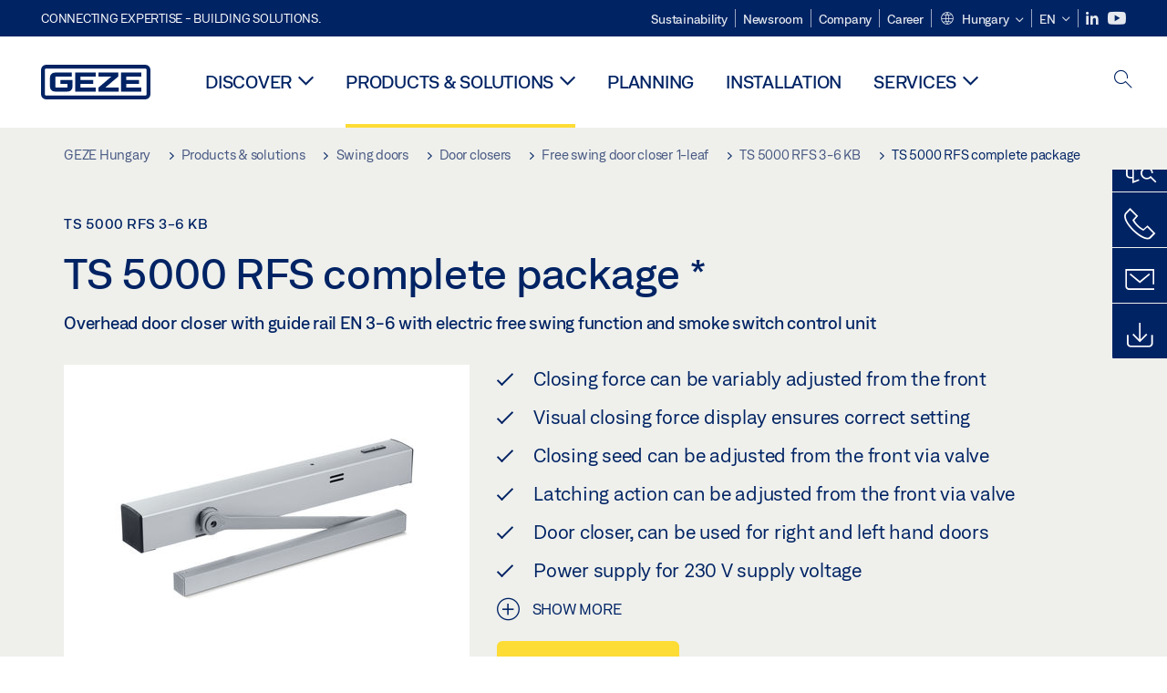

--- FILE ---
content_type: text/html; charset=utf-8
request_url: https://www.geze.hu/en/products-solutions/swing_doors/door_closers/free_swing_door_closer_1_leaf/ts_5000_rfs_3_6_kb/ts_5000_rfs_complete_package/p_77338
body_size: 28028
content:
<!DOCTYPE html>
<html lang="en-hu" class=" scroll-top" load-recaptcha="1">
<head><script data-language="en" id="usercentrics-cmp" src="https://web.cmp.usercentrics.eu/ui/loader.js" data-settings-id="wSyJrxLmcV8Aod" async></script>
    <meta charset="utf-8">

<!-- 
	This website is powered by TYPO3 - inspiring people to share!
	TYPO3 is a free open source Content Management Framework initially created by Kasper Skaarhoj and licensed under GNU/GPL.
	TYPO3 is copyright 1998-2026 of Kasper Skaarhoj. Extensions are copyright of their respective owners.
	Information and contribution at https://typo3.org/
-->


<title>TS 5000 RFS complete package | GEZE</title>
<meta name="generator" content="TYPO3 CMS">
<meta name="description" content="Overhead door closer with guide rail EN 3-6 with electric free swing function and smoke switch control unit">
<meta name="viewport" content="width=device-width, initial-scale=1.0">
<meta property="og:description" content="Overhead door closer with guide rail EN 3-6 with electric free swing function and smoke switch control unit">
<meta property="og:title" content="TS 5000 RFS complete package">
<meta name="twitter:description" content="Overhead door closer with guide rail EN 3-6 with electric free swing function and smoke switch control unit">
<meta name="twitter:title" content="TS 5000 RFS complete package">
<meta name="twitter:card" content="summary">


<link rel="stylesheet" href="/_assets/c1f754f6fbf4f5fa4c67c9b3628e318e/b13-Css/main.css?1768990274" media="all">


<script>
var TYPO3 = Object.assign(TYPO3 || {}, Object.fromEntries(Object.entries({"settings":{"TS":{"pbox":"https:\/\/cdn.image.geze.com\/im\/%s\/pboxx-pixelboxx-%d\/%s"}},"lang":{"productPdfViewer.shareSuccess":"PDF-Link Successfully shared","productPdfViewer.copySuccess":"PDF-Link Successfully copied","productPdfViewer.ariaLabelDownload":"Download","productPdfViewer.ariaLabelCurrentPage":"Current page","productPdfViewer.ariaLabelZoom":"Zoomfactor","plugin.products.noDataAvailable":"Could not load data. Please reload or try again later.","plugin.products.productNotFound":"The requested product could not be found.","plugin.products.productCategoryNotFound":"The requested product category could not be found.","plugin.products.adviserNotFound":"The requested adviser could not be found.","plugin.products.show.label.moreProducts":"To the products","plugin.products.show.label.products.singular":"Product","plugin.products.show.label.products.plural":"Products","plugin.products.show.intro.contactUsButtonLabel":"Contact us","plugin.products.show.toc.section1":"Product overview","plugin.products.show.toc.section2":"Technical data","plugin.products.show.toc.section3":"Downloads","plugin.products.show.toc.section4":"Variants & Accessories","plugin.products.show.showMore":"Show more","plugin.products.show.applicationAreas.header":"Application Areas","plugin.products.show.configurationVariants.header":"Configuration Variants","plugin.products.show.toc.section5":"Service & Contact","plugin.products.show.section.2.header.1":"Specification comparison","plugin.products.show.section.2.header.2":"Technical data","plugin.products.show.section.3.header":"Downloads","plugin.products.accordion.label.Checkliste":"Checklist","plugin.products.accordion.label.Flyer\/Folder":"Flyer\/Folder","plugin.products.accordion.label.Presseartikel":"Press article","plugin.products.accordion.label.Verkaufsfreigabe":"Sales release","plugin.products.show.section.4.header":"Variants & Accessories","plugin.products.show.section.4.tabs.accessories":"Accessories","plugin.products.show.section.4.tabs.productTypes":"Types","plugin.products.show.section.4.tabs.material":"Installation material","plugin.products.show.section.4.tabs.parts":"Components","plugin.products.show.section.4.tabs.productVariants":"Variants","plugin.products.showOnlyDifferences":"Show differences only","plugin.products.show.section.5.header":"How can we help you?","plugin.products.show.featurestable.feature.value.yes":"Yes","plugin.products.show.featurestable.feature.value.no":"No","plugin.products.show.variants.designation":"Designation","plugin.products.show.accessories.type.parts":"Parts","plugin.products.show.accessories.type.material":"Material","plugin.products.show.accessories.type.accessories":"Accessories","plugin.products.show.accessories.type.productTypes":"Type","plugin.products.show.accessories.type.type":"Type","plugin.products.show.accessories.type.accessories.button.showmore":"Accessories","plugin.products.show.accessories.button.showmore":"load more","plugin.products.show.section.5.teaser.1.header":"GEZE services","plugin.products.show.section.5.teaser.2.header":"Store locator","plugin.products.show.section.5.teaser.3.header":"Workshops","plugin.products.serviceTeaser.1.linkTitle":"GEZE services","plugin.products.serviceTeaser.1.imgAltTitle":"GEZE services","plugin.products.serviceTeaser.1.header":"GEZE services","plugin.products.serviceTeaser.1.description":"Regular maintenance ensures functionality and maintains the value of your systems.","plugin.products.serviceTeaser.2.linkTitle":"Store locator","plugin.products.serviceTeaser.2.imgAltTitle":"Store locator","plugin.products.serviceTeaser.2.header":"Store locator","plugin.products.serviceTeaser.2.description":"Find the right retailer for your GEZE products quickly and easily.","plugin.products.serviceTeaser.3.linkTitle":"Workshops","plugin.products.serviceTeaser.3.imgAltTitle":"Workshops","plugin.products.serviceTeaser.3.header":"Workshops","plugin.products.serviceTeaser.3.description":"We offer a comprehensive qualification programme for GEZE products and current specialist topics.","plugin.products.serviceTeaser.4.linkTitle":"Spare parts","plugin.products.serviceTeaser.4.imgAltTitle":"Spare parts","plugin.products.serviceTeaser.4.header":"Spare parts","plugin.products.serviceTeaser.4.description":"We stock a full range of original spare parts, including for older systems.","plugin.products.contact.header":"Contact","plugin.products.contact.hotline.standard":"We help you with pleasure","plugin.products.contact.hotline.standard.tel":"+49-7152-203-0","plugin.products.contact.hotline.architects":"Hotline for architects","plugin.products.contact.hotline.architects.tel":"+49-7152-203-112","plugin.products.contact.hotline.architects.info":"(7:30 a.m. - 5:00 p.m.)","plugin.products.contact.hotline.service":"Service-Hotline","plugin.products.contact.hotline.service.tel":"+49-1802-923392","plugin.products.contact.hotline.service.info":"(0,06 \u20ac \/ Calling from landline, mobile telephony max. 0,42 \u20ac)","plugin.products.contact.hotline.callback.headline":"Callback service","plugin.products.contact.hotline.callback.toform":"to form","plugin.products.contact.hotline.writeus.headline":"Write us","plugin.products.contact.hotline.writeus.toform":"to form","plugin.products.category.notfound.header":"Product Category not found.","plugin.products.productasset.notfound.header":"Product asset not found.","plugin.products.product.notfound.header":"Product not found.","plugin.products.productlist.productdetails":"Product details","plugin.products.productlist.loadmore":"load more","plugin.products.productlist.feature.no":"No","plugin.products.productlist.feature.yes":"Yes","plugin.products.productlist.feature.more":"Product details","plugin.products.productcategorylist.headline":"Product advisor","plugin.products.productcategorylist.copy":" ","plugin.products.productcategorylist.more":"This way","plugin.products.productdetail.product":"Product","plugin.products.productasset.product-asset-id":"Product Asset ID","plugin.products.productcategory.product-category-id":"Product Category ID","plugin.products.awards.headline":"This product has been awarded","plugin.products.gallery.headline":"Installation situations in reference objects and videos","plugin.products.productdetail.safety-note":"Safety note","plugin.products.faceting.header":"Filter","plugin.products.faceting.default-option-select":"Please choose","plugin.products.faceting.chose":" chosen","plugin.products.faceting.reset-button":"Reset selection","plugin.products.productdetail.product-note.headline":"Notice about the products displayed","plugin.products.productdetail.product-note.text":"The products mentioned above may vary in form, type, characteristics and function (design, dimensions, availability, approvals, standards etc.) depending on the country. For questions please contact your GEZE contact person or send us an ","plugin.products.productdetail.product-note.mail.subject":"Product request","plugin.products.productdetail.product-note.mail.link-name":"E-Mail","plugin.products.faceting.filterTitle":"Filter","plugin.products.faceting.filterButton":"Show results","sharing.shareSuccess":"Link Successfully shared","sharing.copySuccess":"Copied to clipboard","sharing.ariaLabelShare":"Share"}}).filter((entry) => !['__proto__', 'prototype', 'constructor'].includes(entry[0]))));

</script>
<script src="/typo3temp/assets/js/69deb20bc65f1a7cd0d375113fa207c8.js?1768990355"></script>


<meta http-equiv="X-UA-Compatible" content="IE=edge"><!-- TYPO3 ID:16050--><!-- Google Tag Manager -->
<script type="text/javascript">
    window.consentFallbackmessage = 'Your cookie settings mean you are unable to view this content. Please consent to the use of cookies and third-party content under the &quot;Functions&quot; category to display this element .';
    window.consentFallbackbutton = 'Change cookie settings';
    window.enableUsercentrics = true;
    window.dataLayer = window.dataLayer || [];
</script>


<script type="text/javascript">
    LoadGTM();

    dataLayer.push("consent", "default", {
        ad_user_data: "denied",
        ad_personalization: "denied",
        ad_storage: "denied",
        analytics_storage: "denied",
        wait_for_update: 2000
    });

    window.addEventListener("ucEvent", function (e) {
        dataLayer.push("set", "ads_data_redaction", true);

        if (e.detail && e.detail.event == "consent_status") {
            if( e.detail && e.detail.event == "consent_status") {
                var ucAnalyticsService = 'Google Analytics';
                var ucAdService = 'Google Ads Remarketing';

                if(e.detail.hasOwnProperty(ucAnalyticsService) && e.detail.hasOwnProperty(ucAdService))
                {
                    dataLayer.push("consent", "update", {
                        ad_storage: e.detail[ucAdService] ? 'granted':'denied',
                        ad_user_data: e.detail[ucAdService] ? 'granted':'denied',
                        ad_personalization: e.detail[ucAdService] ? 'granted':'denied',
                        analytics_storage: e.detail[ucAnalyticsService] ? 'granted':'denied'
                    });
                }
                else {
                    if(e.detail.hasOwnProperty(ucAdService)) {
                        dataLayer.push("consent", "update", {
                            ad_storage: e.detail[ucAdService] ? 'granted':'denied',
                            ad_user_data: e.detail[ucAdService] ? 'granted':'denied',
                            ad_personalization: e.detail[ucAdService] ? 'granted':'denied'
                        });
                    }
                    if(e.detail.hasOwnProperty(ucAnalyticsService)) {
                        dataLayer.push("consent", "update", {
                            analytics_storage: e.detail[ucAnalyticsService] ? 'granted':'denied'
                        });
                    }
                }
            }
        }
    });

    function LoadGTM() {
        if (window.gtmLoaded) {
            return;
        }
        window.gtmLoaded = true;
        (function(w,d,s,l,i){w[l]=w[l]||[];w[l].push({'gtm.start': new Date().getTime(),event:'gtm.js'});var f=d.getElementsByTagName(s)[0],j=d.createElement(s),dl=l!='dataLayer'?'&l='+l:'';j.async=true;j.src='https://www.googletagmanager.com/gtm.js?id='+i+dl;f.parentNode.insertBefore(j,f);})(window,document,'script','dataLayer','GTM-KP68TZ2');
        (function(w,d,s,l,i){w[l]=w[l]||[];w[l].push({'gtm.start': new Date().getTime(),event:'gtm.js'});var f=d.getElementsByTagName(s)[0],j=d.createElement(s),dl=l!='dataLayer'?'&l='+l:'';j.async=true;j.src= 'https://www.googletagmanager.com/gtm.js?id='+i+dl;f.parentNode.insertBefore(j,f);})(window,document,'script','dataLayer','GTM-N85K2HS');
    }
</script>
<!-- End Google Tag Manager -->
<link rel="shortcut icon" type="image/png" href="/_assets/c1f754f6fbf4f5fa4c67c9b3628e318e/Icons/favicon.png"><link rel="shortcut icon" type="image/x-icon" href="/_assets/c1f754f6fbf4f5fa4c67c9b3628e318e/Icons/favicon.ico"><link rel="preload" href="/_assets/c1f754f6fbf4f5fa4c67c9b3628e318e/webfonts/geze_ui/geze_ui.ttf" as="font" type="font/ttf" crossorigin><script>var B = B || {};B.currentBaseUrl = "https://www.geze.hu/en";</script>
<link rel="canonical" href="https://www.geze.hu/en/products-solutions/swing_doors/door_closers/free_swing_door_closer_1_leaf/ts_5000_rfs_3_6_kb/ts_5000_rfs_complete_package/p_77338">

<link rel="alternate" hreflang="de-de" href="https://www.geze.de/de/produkte-loesungen/drehtueren/tuerschliesser/freilauftuerschliesser_1_fluegelig/ts_5000_rfs_3_6_kb/ts_5000_rfs_komplettverpackung/p_77338">
<link rel="alternate" hreflang="en-de" href="https://www.geze.de/en/products-solutions/swing_doors/door_closers/free_swing_door_closer_1_leaf/ts_5000_rfs_3_6_kb/ts_5000_rfs_complete_package/p_77338">
<link rel="alternate" hreflang="x-default" href="https://www.geze.com/en/products-solutions/swing_doors/door_closers/free_swing_door_closer_1_leaf/ts_5000_rfs_3_6_kb/ts_5000_rfs_complete_package/p_77338">
<link rel="alternate" hreflang="de-at" href="https://www.geze.at/de/produkte-loesungen/drehtueren/tuerschliesser/freilauftuerschliesser_1_fluegelig/ts_5000_rfs_3_6_kb/ts_5000_rfs_komplettverpackung/p_77338">
<link rel="alternate" hreflang="en-at" href="https://www.geze.at/en/products-solutions/swing_doors/door_closers/free_swing_door_closer_1_leaf/ts_5000_rfs_3_6_kb/ts_5000_rfs_complete_package/p_77338">
<link rel="alternate" hreflang="de-ch" href="https://www.geze.ch/de/produkte-loesungen/drehtueren/tuerschliesser/freilauftuerschliesser_1_fluegelig/ts_5000_rfs_3_6_kb/ts_5000_rfs_komplettverpackung/p_77338">
<link rel="alternate" hreflang="en-ch" href="https://www.geze.ch/en/products-solutions/swing_doors/door_closers/free_swing_door_closer_1_leaf/ts_5000_rfs_3_6_kb/ts_5000_rfs_complete_package/p_77338">
<link rel="alternate" hreflang="fr-ch" href="https://www.geze.ch/fr/produits-et-solutions/portes_battantes/ferme_portes/ferme_porte_a_bras_debrayable_1_vantail/ts_5000_rfs_3_6_kb/pack_complet_ts_5000_rfs/p_77338">
<link rel="alternate" hreflang="en-za" href="https://www.geze.co.za/en/products-solutions/swing_doors/door_closers/free_swing_door_closer_1_leaf/ts_5000_rfs_3_6_kb/ts_5000_rfs_complete_package/p_77338">
<link rel="alternate" hreflang="en-it" href="https://www.geze.it/en/products-solutions/swing_doors/door_closers/free_swing_door_closer_1_leaf/ts_5000_rfs_3_6_kb/ts_5000_rfs_complete_package/p_77338">
<link rel="alternate" hreflang="it-it" href="https://www.geze.it/it/prodotti-e-soluzioni/porte_a_battente/chiudiporta/chiudiporta_con_funzione_free_swing_1_anta/ts_5000_rfs_3_6_kb/ts_5000_rfs_pacchetto_completo/p_77338">
<link rel="alternate" hreflang="en-nl" href="https://www.geze.nl/en/products-solutions/swing_doors/door_closers/free_swing_door_closer_1_leaf/ts_5000_rfs_3_6_kb/ts_5000_rfs_complete_package/p_77338">
<link rel="alternate" hreflang="nl-nl" href="https://www.geze.nl/nl/producten-oplossingen/draaideuren/deurdrangers/deurdranger_met_vrijloopfunctie_1_vleugelig/ts_5000_rfs_3_6_kb/ts_5000_rfs_compleet_pakket/p_77338">
<link rel="alternate" hreflang="en-be" href="https://www.geze.be/en/products-solutions/swing_doors/door_closers/free_swing_door_closer_1_leaf/ts_5000_rfs_3_6_kb/ts_5000_rfs_complete_package/p_77338">
<link rel="alternate" hreflang="fr-be" href="https://www.geze.be/fr/produits-et-solutions/portes_battantes/ferme_portes/ferme_porte_a_bras_debrayable_1_vantail/ts_5000_rfs_3_6_kb/pack_complet_ts_5000_rfs/p_77338">
<link rel="alternate" hreflang="nl-be" href="https://www.geze.be/nl/producten-oplossingen/draaideuren/deurdrangers/deurdranger_met_vrijloopfunctie_1_vleugelig/ts_5000_rfs_3_6_kb/ts_5000_rfs_compleet_pakket/p_77338">
<link rel="alternate" hreflang="en-pl" href="https://www.geze.pl/en/products-solutions/swing_doors/door_closers/free_swing_door_closer_1_leaf/ts_5000_rfs_3_6_kb/ts_5000_rfs_complete_package/p_77338">
<link rel="alternate" hreflang="pl-pl" href="https://www.geze.pl/pl/produkty-i-rozwiazania/drzwi_rozwierane/samozamykacze/samozamykacz_z_funkcja_ruchu_swobodnego_jednoskrzydlowy/ts_5000_rfs_3_6_kb/ts_5000_rfs_kompletny_zestaw/p_77338">
<link rel="alternate" hreflang="en-no" href="https://www.geze.no/en/products-solutions/swing_doors/door_closers/free_swing_door_closer_1_leaf/ts_5000_rfs_3_6_kb/ts_5000_rfs_complete_package/p_77338">
<link rel="alternate" hreflang="nb-no" href="https://www.geze.no/nb/produkter-og-loesninger/slagdoerer/doerlukker/doerlukker_med_frisvingfunksjon_1_floeyet/ts_5000_rfs_3_6_kb/ts_5000_rfs_komplett_pakke/p_77338">
<link rel="alternate" hreflang="en-se" href="https://www.geze.se/en/products-solutions/swing_doors/door_closers/free_swing_door_closer_1_leaf/ts_5000_rfs_3_6_kb/ts_5000_rfs_complete_package/p_77338">
<link rel="alternate" hreflang="sv-se" href="https://www.geze.se/sv/produkter-och-loesningar/slagdoerrar/doerrstaengare/free_swing_doerrstaengare_1_flyglig/ts_5000_rfs_3_6_kb/ts_5000_rfs_komplett_packat/p_77338">
<link rel="alternate" hreflang="en-dk" href="https://www.geze.dk/en/products-solutions/swing_doors/door_closers/free_swing_door_closer_1_leaf/ts_5000_rfs_3_6_kb/ts_5000_rfs_complete_package/p_77338">
<link rel="alternate" hreflang="da-dk" href="https://www.geze.dk/da/produkter-og-loesninger/haengslede_doere/doerlukkkere/doerlukker_med_friloebsarm_1_floejet/ts_5000_rfs_3_6_kb/ts_5000_rfs_komplet_pakke/p_77338">
<link rel="alternate" hreflang="en-cn" href="https://www.geze.com.cn/en/products-solutions/swing_doors/door_closers/free_swing_door_closer_1_leaf/ts_5000_rfs_3_6_kb/ts_5000_rfs_complete_package/p_77338">
<link rel="alternate" hreflang="zh-cn" href="https://www.geze.com.cn/zh/%E4%BA%A7%E5%93%81%E4%B8%8E%E8%A7%A3%E5%86%B3%E6%96%B9%E6%A1%88/%E5%B9%B3%E5%BC%80%E9%97%A8/%E9%97%AD%E9%97%A8%E5%99%A8/%E5%8D%95%E6%89%87%E9%97%A8%E7%94%A8%E8%87%AA%E7%94%B1%E9%97%A8%E5%8A%9F%E8%83%BD%E9%97%AD%E9%97%A8%E5%99%A8/ts_5000_rfs_3_6_kb/ts_5000_rfs_%E5%AE%8C%E6%95%B4%E5%A5%97%E8%A3%85/p_77338">
<link rel="alternate" hreflang="en-tr" href="https://www.geze.com.tr/en/products-solutions/swing_doors/door_closers/free_swing_door_closer_1_leaf/ts_5000_rfs_3_6_kb/ts_5000_rfs_complete_package/p_77338">
<link rel="alternate" hreflang="tr-tr" href="https://www.geze.com.tr/tr/ueruenler-ve-coezuemler/dairesel_kapilar/kapi_hidrolikleri/serbest_salinimli_kapi_hidroligi_1_kanatli/ts_5000_rfs_3_6_kb/ts_5000_rfs_komple_ambalaj/p_77338">
<link rel="alternate" hreflang="en-kr" href="https://www.geze.kr/en/products-solutions/swing_doors/door_closers/free_swing_door_closer_1_leaf/ts_5000_rfs_3_6_kb/ts_5000_rfs_complete_package/p_77338">
<link rel="alternate" hreflang="en-in" href="https://www.geze.in/en/products-solutions/swing_doors/door_closers/free_swing_door_closer_1_leaf/ts_5000_rfs_3_6_kb/ts_5000_rfs_complete_package/p_77338">
<link rel="alternate" hreflang="hi-in" href="https://www.geze.in/hi/%E0%A4%89%E0%A4%A4%E0%A5%8D%E0%A4%AA%E0%A4%BE%E0%A4%A6%E0%A4%A8-%E0%A4%94%E0%A4%B0-%E0%A4%B8%E0%A4%AE%E0%A4%BE%E0%A4%A7%E0%A4%BE%E0%A4%A8/%E0%A4%B8%E0%A5%8D%E0%A4%B5%E0%A4%BF%E0%A4%82%E0%A4%97_%E0%A4%A6%E0%A4%B0%E0%A4%B5%E0%A4%BE%E0%A4%9C%E0%A4%BC%E0%A5%87/%E0%A4%A6%E0%A4%B0%E0%A4%B5%E0%A4%BE%E0%A4%9C%E0%A4%BE_%E0%A4%95%E0%A5%8D%E0%A4%B2%E0%A5%8B%E0%A4%9C%E0%A4%B0/%E0%A4%AB%E0%A5%8D%E0%A4%B0%E0%A5%80_%E0%A4%B8%E0%A5%8D%E0%A4%B5%E0%A4%BF%E0%A4%A8%E0%A5%8D%E0%A4%97_%E0%A4%A6%E0%A4%B0%E0%A4%B5%E0%A4%BE%E0%A4%9C%E0%A4%BC%E0%A4%BE_%E0%A4%95%E0%A5%8D%E0%A4%B2%E0%A5%8B%E0%A4%9C%E0%A4%BC%E0%A4%B0,_1_%E0%A4%B2%E0%A5%80%E0%A4%AB/ts_5000_rfs_3_6_kb/ts_5000_rfs_%E0%A4%B8%E0%A4%AE%E0%A5%8D%E0%A4%AA%E0%A5%82%E0%A4%B0%E0%A5%8D%E0%A4%A3_%E0%A4%AA%E0%A5%88%E0%A4%95%E0%A5%87%E0%A4%9C/p_77338">
<link rel="alternate" hreflang="en-ua" href="https://www.geze.ua/en/products-solutions/swing_doors/door_closers/free_swing_door_closer_1_leaf/ts_5000_rfs_3_6_kb/ts_5000_rfs_complete_package/p_77338">
<link rel="alternate" hreflang="uk-ua" href="https://www.geze.ua/uk/produkti-ta-rishennja/rozpashni_dveri/zachinjuvachi/zachinjuvach_z_elektrichnim_privodom_odnostulkovii/ts_5000_rfs_3_6_kb/povnii_komplekt_ts_5000_rfs/p_77338">
<link rel="alternate" hreflang="en-hu" href="https://www.geze.hu/en/products-solutions/swing_doors/door_closers/free_swing_door_closer_1_leaf/ts_5000_rfs_3_6_kb/ts_5000_rfs_complete_package/p_77338">
<link rel="alternate" hreflang="hu-hu" href="https://www.geze.hu/hu/termekek-es-megoldasok/nyiloajtok/ajtocsukok/egyszarnyu_szabadonfuto_ajtocsuko/ts_5000_rfs_3_6_kb/ts_5000_rfs_teljes_csomag/p_77338">
<link rel="alternate" hreflang="en-hr" href="https://www.geze.hr/en/products-solutions/swing_doors/door_closers/free_swing_door_closer_1_leaf/ts_5000_rfs_3_6_kb/ts_5000_rfs_complete_package/p_77338">
<link rel="alternate" hreflang="hr-hr" href="https://www.geze.hr/hr/proizvodi-i-rjesenja/zaokretna_vrata/zatvaraci_vrata/1_krilni_zatvarac_vrata_s_funkcijom_slobodnog_hoda/ts_5000_rfs_3_6_kb/ts_5000_rfs_kompletno_pakiranje/p_77338">
<link rel="alternate" hreflang="en-ro" href="https://www.geze.ro/en/products-solutions/swing_doors/door_closers/free_swing_door_closer_1_leaf/ts_5000_rfs_3_6_kb/ts_5000_rfs_complete_package/p_77338">
<link rel="alternate" hreflang="ro-ro" href="https://www.geze.ro/ro/produse-si-solutii/usi_cu_canat_batant/amortizoare/amortizor_cu_functie_de_cursa_libera,_1_canat/ts_5000_rfs_3_6_kb/ambalaj_complet_ts_5000_rfs/p_77338">
<link rel="alternate" hreflang="en-sg" href="https://www.geze.sg/en/products-solutions/swing_doors/door_closers/free_swing_door_closer_1_leaf/ts_5000_rfs_3_6_kb/ts_5000_rfs_complete_package/p_77338">
<link rel="alternate" hreflang="en-id" href="https://www.geze.sg/en/products-solutions/swing_doors/door_closers/free_swing_door_closer_1_leaf/ts_5000_rfs_3_6_kb/ts_5000_rfs_complete_package/p_77338">
<link rel="alternate" hreflang="en-ae" href="https://www.geze.ae/en/products-solutions/swing_doors/door_closers/free_swing_door_closer_1_leaf/ts_5000_rfs_3_6_kb/ts_5000_rfs_complete_package/p_77338">
</head>
<body class="hungary EntryPage">


<!-- Skip-Link -->
<a href="#content" class="sr-only sr-only-focusable" id="skip">
    <div class="container">
        <span class="skiplink-text">Skip to main content</span>
    </div>
</a>

<div class="pageWrapper  body-bg-top">
    <!-- fixedNavbar -->
    

<header id="top" class="header">

    <div class="claim">
        Connecting expertise - building solutions.
    </div>

    <div class="navbar navbar-fixed-top" role="navigation">
        <div class="container">
            <div class="navbar-header">
                
                    <button aria-expanded="false" aria-label="Toggle navigation" class="navbar-toggle header-button" data-toggle="collapse" data-target=".navbar-collapse">
                        <span class="ico-menu"></span>
                        <span class="ico-close"></span>
                    </button>
                

                

                
                    <button aria-expanded="false" aria-label="Toggle sidebar" class="navbar-toggle header-button sidebar-header-button" data-target=".sidebar">
                        <span class="ico-sidebar"></span>
                        <span class="ico-close"></span>
                    </button>
                

                
                    <button aria-expanded="false" aria-label="Toggle Mobile Search" class="navbar-toggle header-button b_header-search__toggle-mobile bJS_search-toggle-mobile">
                        <span class="ico-search" aria-hidden="true" aria-label="open search"></span>
                        <span class="ico-close" aria-hidden="true" aria-label="close search"></span>
                    </button>
                

                
                <a href="/en" class="navbar-brand">
    <svg class="logo" xmlns="http://www.w3.org/2000/svg" viewBox="0 0 283.46 89.01" role="img"
         aria-label="Geze Logo">
        <title>GEZE</title>
        <desc>GEZE</desc>
        <g id="bounding_box-header" data-name="bounding box">
            <rect class="cls-1" fill="none" width="283.46" height="89.01"></rect>
        </g>
        <g id="GEZE_Logo-header" data-name="GEZE Logo">
            <path class="cls-2"
                  fill="#002364"
                  d="M270.27,89H13.2A13.21,13.21,0,0,1,0,75.82V13.19A13.21,13.21,0,0,1,13.2,0H270.27a13.21,13.21,0,0,1,13.2,13.19V75.82A13.21,13.21,0,0,1,270.27,89ZM13.2,9.82a3.37,3.37,0,0,0-3.37,3.36V75.82a3.37,3.37,0,0,0,3.37,3.36H270.27a3.37,3.37,0,0,0,3.37-3.36V13.19a3.37,3.37,0,0,0-3.37-3.36ZM220.75,49.23H254V39.41H220.75V30.46H260.1V20.16H207.18V68.9H260.1V58.59H220.75Zm-118.57,0h33.23V39.41H102.18V30.46h39.35V20.16H88.61V68.9h52.92V58.59H102.18Zm97.75-18.77V20.16H149v10.3h33.21L149,58.59V68.9H201.5V58.59H166.6ZM68.75,56.65a1.62,1.62,0,0,1-.66,1.51c-.12.11-.47.43-2.16.43h-26c-1.54,0-2.92-.15-3-1.95V32.39c0-1.79,1.43-1.94,3-1.94H80V20.16H36.55c-10.49,0-13.27,8-13.27,12.24V56.65c0,4.23,2.77,12.24,13.27,12.24H68.38c4.57,0,7.22-1.41,9.09-3.11a11.82,11.82,0,0,0,4-9.14V39.43H50.42v9.78H68.75Z"></path>
        </g>
    </svg>
</a>
            </div>

            <div class="nav-wrapper">
                <div class="navbar-collapse collapse">
                    <div id="menu" class="full_menu">
                        <div class="ribbon">
                            <div class="nav navbar-nav meta-nav">
                                

<ul>
    
    
        <li class="">
            <a href="https://sustainability.geze.com/en" target="_blank" title="Sustainability" rel="noopener">
                
                Sustainability
            </a>
        </li>
    
        <li class="">
            <a href="/en/newsroom" title="Newsroom">
                
                Newsroom
            </a>
        </li>
    
        <li class="">
            <a href="/en/company" title="Company">
                
                Company
            </a>
        </li>
    
        <li class="">
            <a href="https://career.geze.com/en" target="_blank" rel="noreferrer noopener" title="Career">
                
                Career
            </a>
        </li>
    

    


    <li class="dropdown multicolumn-list">
        <a href="#" class="dropdown-toggle" data-toggle="dropdown" role="button" aria-haspopup="true" aria-expanded="false">
            <span class="ico-sphere"></span>
            <span class="underline">Hungary</span>
            <span class="ico-chevron_down"></span>
        </a>
        <ul class="dropdown-menu">
            
                <li>
                    <a href="https://www.geze.be/nl">
                        <span class="flag-icon flag-icon-be"></span>
                        Belgium
                    </a>
                </li>
            
                <li>
                    <a href="https://www.geze.bg/bg">
                        <span class="flag-icon flag-icon-bg"></span>
                        Bulgaria
                    </a>
                </li>
            
                <li>
                    <a href="https://www.geze.com.cn/zh">
                        <span class="flag-icon flag-icon-cn"></span>
                        China
                    </a>
                </li>
            
                <li>
                    <a href="https://www.geze.dk/da">
                        <span class="flag-icon flag-icon-dk"></span>
                        Denmark
                    </a>
                </li>
            
                <li>
                    <a href="https://www.geze.de/de">
                        <span class="flag-icon flag-icon-de"></span>
                        Germany
                    </a>
                </li>
            
                <li>
                    <a href="https://www.geze.ee/et">
                        <span class="flag-icon flag-icon-ee"></span>
                        Estonia
                    </a>
                </li>
            
                <li>
                    <a href="https://www.geze.fi/fi">
                        <span class="flag-icon flag-icon-fi"></span>
                        Finland
                    </a>
                </li>
            
                <li>
                    <a href="https://www.geze.fr/fr">
                        <span class="flag-icon flag-icon-fr"></span>
                        France
                    </a>
                </li>
            
                <li>
                    <a href="https://www.geze.in/hi">
                        <span class="flag-icon flag-icon-in"></span>
                        India
                    </a>
                </li>
            
                <li>
                    <a href="https://www.geze.sg/en">
                        <span class="flag-icon flag-icon-id"></span>
                        Indonesia
                    </a>
                </li>
            
                <li>
                    <a href="https://www.geze.it/it">
                        <span class="flag-icon flag-icon-it"></span>
                        Italy
                    </a>
                </li>
            
                <li>
                    <a href="https://www.geze.kr/en">
                        <span class="flag-icon flag-icon-kr"></span>
                        Korea
                    </a>
                </li>
            
                <li>
                    <a href="https://www.geze.hr/hr">
                        <span class="flag-icon flag-icon-hr"></span>
                        Croatia
                    </a>
                </li>
            
                <li>
                    <a href="https://www.geze.lv/lv">
                        <span class="flag-icon flag-icon-lv"></span>
                        Latvia
                    </a>
                </li>
            
                <li>
                    <a href="https://www.geze.lt/lt">
                        <span class="flag-icon flag-icon-lt"></span>
                        Lithuania
                    </a>
                </li>
            
                <li>
                    <a href="https://www.geze.lu/fr">
                        <span class="flag-icon flag-icon-lu"></span>
                        Luxembourg
                    </a>
                </li>
            
                <li>
                    <a href="https://www.geze.nl/nl">
                        <span class="flag-icon flag-icon-nl"></span>
                        The Netherlands
                    </a>
                </li>
            
                <li>
                    <a href="https://www.geze.no/nb">
                        <span class="flag-icon flag-icon-no"></span>
                        Norway
                    </a>
                </li>
            
                <li>
                    <a href="https://www.geze.at/de">
                        <span class="flag-icon flag-icon-at"></span>
                        Austria
                    </a>
                </li>
            
                <li>
                    <a href="https://www.geze.pl/pl">
                        <span class="flag-icon flag-icon-pl"></span>
                        Poland
                    </a>
                </li>
            
                <li>
                    <a href="https://www.geze.pt/pt">
                        <span class="flag-icon flag-icon-pt"></span>
                        Portugal
                    </a>
                </li>
            
                <li>
                    <a href="https://www.geze.ro/ro">
                        <span class="flag-icon flag-icon-ro"></span>
                        Romania
                    </a>
                </li>
            
                <li>
                    <a href="https://www.geze.ru/ru">
                        <span class="flag-icon flag-icon-ru"></span>
                        Russia
                    </a>
                </li>
            
                <li>
                    <a href="https://www.geze.se/sv">
                        <span class="flag-icon flag-icon-se"></span>
                        Sweden
                    </a>
                </li>
            
                <li>
                    <a href="https://www.geze.ch/de">
                        <span class="flag-icon flag-icon-ch"></span>
                        Switzerland
                    </a>
                </li>
            
                <li>
                    <a href="https://www.geze.rs/sr">
                        <span class="flag-icon flag-icon-rs"></span>
                        Serbia
                    </a>
                </li>
            
                <li>
                    <a href="https://www.geze.sg/en">
                        <span class="flag-icon flag-icon-sg"></span>
                        Singapore
                    </a>
                </li>
            
                <li>
                    <a href="https://www.geze.sk/sk">
                        <span class="flag-icon flag-icon-sk"></span>
                        Slovakia
                    </a>
                </li>
            
                <li>
                    <a href="https://www.geze.si/sl">
                        <span class="flag-icon flag-icon-si"></span>
                        Slovenia
                    </a>
                </li>
            
                <li>
                    <a href="https://www.geze.es/es">
                        <span class="flag-icon flag-icon-es"></span>
                        Spain
                    </a>
                </li>
            
                <li>
                    <a href="https://www.geze.co.za/en">
                        <span class="flag-icon flag-icon-za"></span>
                        South Africa
                    </a>
                </li>
            
                <li>
                    <a href="https://www.geze.sg/en">
                        <span class="flag-icon flag-icon-tw"></span>
                        Taiwan
                    </a>
                </li>
            
                <li>
                    <a href="https://www.geze.cz/cs">
                        <span class="flag-icon flag-icon-cz"></span>
                        Czech Republic
                    </a>
                </li>
            
                <li>
                    <a href="https://www.geze.com.tr/tr">
                        <span class="flag-icon flag-icon-tr"></span>
                        Türkiye
                    </a>
                </li>
            
                <li>
                    <a href="https://www.geze.ua/uk">
                        <span class="flag-icon flag-icon-ua"></span>
                        Ukraine
                    </a>
                </li>
            
                <li>
                    <a href="https://www.geze.hu/hu">
                        <span class="flag-icon flag-icon-hu"></span>
                        Hungary
                    </a>
                </li>
            
                <li>
                    <a href="https://www.geze.ae/en">
                        <span class="flag-icon flag-icon-ae"></span>
                        United Arab Emirates
                    </a>
                </li>
            
                <li>
                    <a href="https://www.geze.co.uk/en">
                        <span class="flag-icon flag-icon-gb"></span>
                        United Kingdom
                    </a>
                </li>
            
        </ul>
    </li>




    


    <li class="dropdown">
        
                
                    
                
                    
                        <a href="#" class="dropdown-toggle" data-toggle="dropdown" role="button" aria-haspopup="true" aria-expanded="false">
                            <span class="dropdown-toggle__country">EN</span>
                            <span class="ico-chevron_down"></span>
                        </a>
                    
                
                <ul class="dropdown-menu">
                    
                        
    <li class=" ">
        
                <a hreflang="hu-hu" href="/hu/termekek-es-megoldasok/nyiloajtok/ajtocsukok/egyszarnyu_szabadonfuto_ajtocsuko/ts_5000_rfs_3_6_kb/ts_5000_rfs_teljes_csomag/p_77338">
                    magyar
                </a>
            
    </li>

                    
                        
    <li class="active ">
        
                <a href="#" onclick="return false;">
                    english
                </a>
            
    </li>

                    
                </ul>
            
    </li>





    


    <li class="social socialnavigation">
        
            <a href="https://www.linkedin.com/company/geze-austria-gmbh/" title="LinkedIn" target="_blank" aria-label="LinkedIn">
                <span class="ico-social-linkedin"></span>
            </a>
        
            <a href="https://www.youtube.com/channel/UCZPlsFeK6o7hkFbsFAPXIdA" title="Youtube" target="_blank" aria-label="Youtube">
                <span class="ico-social-youtube"></span>
            </a>
        
    </li>




</ul>





                            </div>
                        </div>
                        
                            <ul class="nav navbar-nav main-nav" data-module="megamenu">
                                

                                    
                                    

                                    <li data-sectiontoggler
                                        class=" ">
                                        
                                        
                                                
                                            
                                        
                                                <a href="/en/discover" id="nav-level1-discover" class="main-nav-link main-nav-link--subpages">
                                                    Discover
                                                </a>
                                            


                                        
                                            <label for="path_12816" aria-label="Open Discover" class="toggle-sub" onclick="">
                                                <span class="ico-arrow_link_mobile" aria-hidden="true"></span>
                                            </label>
                                            <input id="path_12816" aria-hidden="true" tabindex="-1" class="sub-nav-check" type="checkbox">

                                            <div id="path_12816-sub" class="column-wrapper sub-nav" data-sectioncontent>
                                                <div class="container">
                                                    <div class="sub-heading">
                                                        <span>Discover</span>
                                                        <label for="path_12816" class="toggle"
                                                               title="Back">
                                                            <span class="ico-arrow_back_mobile"
                                                                  aria-hidden="true"></span>
                                                        </label>
                                                    </div>
                                                    <div class="colGroup">
                                                        <div class="groupTitle"></div>
                                                        
    
            
        

    
            
        

    
            <ul>
        
    
        

        <li >
            


        
    

        
    


    
            
                    
                            <a href="/en/discover/topics" id="nav-level2-topics" title="Topics" class="group-header">
                                <strong>Topics</strong>
                            </a>
                        
                
        






            
                    
                

            
        </li>
        
    
        

        <li >
            


        
    

        
    


    
            
                    
                            <a href="/en/discover/casestudies" id="nav-level2-case-studies" title="Case studies" class="group-header">
                                <strong>Case studies</strong>
                            </a>
                        
                
        






            
                    
                

            
        </li>
        
    
        

        <li >
            


        
    

        
    


    
            
                    
                            <a href="/en/discover/geze-insights" id="nav-level2-geze-insights" title="Geze Insights" class="group-header">
                                <strong>Geze Insights</strong>
                            </a>
                        
                
        






            
                    
                

            
        </li>
        
    
        

        <li >
            


        
    

        
    


    
            
                    
                            <a href="/en/discover/product-knowledge" id="nav-level2-product-knowledge" title="Product knowledge" class="group-header">
                                <strong>Product knowledge</strong>
                            </a>
                        
                
        






            
                    
                

            
        </li>
        
    
        

        <li >
            


        
    

        
    


    
            
                    
                            <a href="/en/discover/geze-showmobile" id="nav-level2-showmobile" title="Showmobile" class="group-header">
                                <strong>Showmobile</strong>
                            </a>
                        
                
        






            
                    
                

            
        </li>
        
    

    </ul>

                                                    </div>
                                                    
                                                </div>
                                            </div>
                                        
                                    </li>
                                

                                    
                                    

                                    <li data-sectiontoggler
                                        class=" current">
                                        
                                        
                                                
                                            
                                        
                                                <a href="/en/products-solutions" id="nav-level1-products-solutions" class="main-nav-link main-nav-link--subpages">
                                                    Products &amp; solutions
                                                </a>
                                            


                                        
                                            <label for="path_16050" aria-label="Open Products &amp; solutions" class="toggle-sub" onclick="">
                                                <span class="ico-arrow_link_mobile" aria-hidden="true"></span>
                                            </label>
                                            <input id="path_16050" aria-hidden="true" tabindex="-1" class="sub-nav-check" type="checkbox">

                                            <div id="path_16050-sub" class="column-wrapper sub-nav" data-sectioncontent>
                                                <div class="container">
                                                    <div class="sub-heading">
                                                        <span>Products &amp; solutions</span>
                                                        <label for="path_16050" class="toggle"
                                                               title="Back">
                                                            <span class="ico-arrow_back_mobile"
                                                                  aria-hidden="true"></span>
                                                        </label>
                                                    </div>
                                                    <div class="colGroup">
                                                        <div class="groupTitle">Products for </div>
                                                        
    
            
        

    
            
        

    
            <ul>
        
    
        

        <li >
            


        
    

        
    


    
            
                    <a class="group-header" href="https://www.geze.hu/en/products-solutions/swing_doors/c_36714" title="Swing doors" id="nav-level2-cat36714">
                        
                                
                            

                        <span class="ico-drehtueren" aria-hidden="true"></span>
                        <strong>Swing doors</strong>
                    </a>
                
        






            
                    
                

            
                
                <label for="path_16050_1_36714" class="toggle-sub" onclick="">
                    <span class="ico-arrow_link_mobile" aria-hidden="true"></span>
                </label>
                <input type="checkbox" id="path_16050_1_36714" tabindex="-1" class="sub-nav-check" autocomplete="off">
                
    
            
        

    
            
        

    
            <ul id="path_16050_1_36714-sub" class="sub-nav">
        
    
        
            <li class="sub-heading">
                
                <label for="path_16050_1_36714" class="toggle" title="Back">
                    <span class="ico-arrow_back_mobile" aria-hidden="true"></span>
                </label>
            </li>
        

        <li >
            


        
    

        
    


    
            
                    
                            <a href="https://www.geze.hu/en/products-solutions/swing_doors/door_control/c_36715" title="Door control" id="nav-level3-cat36715">
                                <span>Door control</span>
                            </a>
                        
                
        






            
                    
                

            
        </li>
        
    
        

        <li >
            


        
    

        
    


    
            
                    
                            <a href="https://www.geze.hu/en/products-solutions/swing_doors/door_closers/c_36719" title="Door closers" id="nav-level3-cat36719">
                                <span>Door closers</span>
                            </a>
                        
                
        






            
                    
                

            
        </li>
        
    
        

        <li >
            


        
    

        
    


    
            
                    
                            <a href="https://www.geze.hu/en/products-solutions/swing_doors/floor_springs/c_36727" title="Floor springs" id="nav-level3-cat36727">
                                <span>Floor springs</span>
                            </a>
                        
                
        






            
                    
                

            
        </li>
        
    
        

        <li >
            


        
    

        
    


    
            
                    
                            <a href="https://www.geze.hu/en/products-solutions/swing_doors/integrated_door_closers/c_36733" title="Integrated door closers" id="nav-level3-cat36733">
                                <span>Integrated door closers</span>
                            </a>
                        
                
        






            
                    
                

            
        </li>
        
    
        

        <li >
            


        
    

        
    


    
            
                    
                            <a href="https://www.geze.hu/en/products-solutions/swing_doors/hold_open_systems/c_36739" title="Hold-open systems" id="nav-level3-cat36739">
                                <span>Hold-open systems</span>
                            </a>
                        
                
        






            
                    
                

            
        </li>
        
    
        

        <li >
            


        
    

        
    


    
            
                    
                            <a href="https://www.geze.hu/en/products-solutions/swing_doors/automatic_door_drives/c_36746" title="Automatic door drives" id="nav-level3-cat36746">
                                <span>Automatic door drives</span>
                            </a>
                        
                
        






            
                    
                

            
        </li>
        
    
        

        <li >
            


        
    

        
    


    
            
                    
                            <a href="https://www.geze.hu/en/products-solutions/swing_doors/air_inlet_systems/c_36790" title="Air inlet systems" id="nav-level3-cat36790">
                                <span>Air inlet systems</span>
                            </a>
                        
                
        






            
                    
                

            
        </li>
        
    
        

        <li >
            


        
    

        
    


    
            
                    
                            <a href="https://www.geze.hu/en/products-solutions/swing_doors/accessories_for_swing_doors/c_37487" title="Accessories for swing doors" id="nav-level3-cat37487">
                                <span>Accessories for swing doors</span>
                            </a>
                        
                
        






            
                    
                

            
        </li>
        
    
        

        <li >
            


        
    

        
    


    
            
                    
                            <a href="https://www.geze.hu/en/products-solutions/individual-swing-door-solutions" title="Individual swing door solutions" id="nav-level3-individual-swing-door-solutions">
                                <span>Individual swing door solutions</span>
                            </a>
                        
                
        






            
                    
                

            
        </li>
        
    

    </ul>

            
        </li>
        
    
        

        <li >
            


        
    

        
    


    
            
                    <a class="group-header" href="https://www.geze.hu/en/products-solutions/sliding_doors/c_36758" title="Sliding doors" id="nav-level2-cat36758">
                        
                                
                            

                        <span class="ico-schiebetueren" aria-hidden="true"></span>
                        <strong>Sliding doors</strong>
                    </a>
                
        






            
                    
                

            
                
                <label for="path_16050_2_36758" class="toggle-sub" onclick="">
                    <span class="ico-arrow_link_mobile" aria-hidden="true"></span>
                </label>
                <input type="checkbox" id="path_16050_2_36758" tabindex="-1" class="sub-nav-check" autocomplete="off">
                
    
            
        

    
            
        

    
            <ul id="path_16050_2_36758-sub" class="sub-nav">
        
    
        
            <li class="sub-heading">
                
                <label for="path_16050_2_36758" class="toggle" title="Back">
                    <span class="ico-arrow_back_mobile" aria-hidden="true"></span>
                </label>
            </li>
        

        <li >
            


        
    

        
    


    
            
                    
                            <a href="https://www.geze.hu/en/products-solutions/sliding_doors/sliding_door_fittings/c_36759" title="Sliding door fittings" id="nav-level3-cat36759">
                                <span>Sliding door fittings</span>
                            </a>
                        
                
        






            
                    
                

            
        </li>
        
    
        

        <li >
            


        
    

        
    


    
            
                    
                            <a href="https://www.geze.hu/en/products-solutions/sliding_doors/automatic_sliding_doors/c_36768" title="Automatic sliding doors" id="nav-level3-cat36768">
                                <span>Automatic sliding doors</span>
                            </a>
                        
                
        






            
                    
                

            
        </li>
        
    
        

        <li >
            


        
    

        
    


    
            
                    
                            <a href="https://www.geze.hu/en/products-solutions/sliding_doors/accessories_for_sliding_doors/c_38053" title="Accessories for sliding doors" id="nav-level3-cat38053">
                                <span>Accessories for sliding doors</span>
                            </a>
                        
                
        






            
                    
                

            
        </li>
        
    
        

        <li >
            


        
    

        
    


    
            
                    
                            <a href="https://www.geze.hu/en/products-solutions/individual-sliding-door-solutions" title="Individual sliding door solutions" id="nav-level3-individual-sliding-door-solutions">
                                <span>Individual sliding door solutions</span>
                            </a>
                        
                
        






            
                    
                

            
        </li>
        
    

    </ul>

            
        </li>
        
    
        

        <li >
            


        
    

        
    


    
            
                    <a class="group-header" href="https://www.geze.hu/en/products-solutions/revolving_doors/c_36779" title="Revolving doors" id="nav-level2-cat36779">
                        
                                
                            

                        <span class="ico-karusselldrehtueren" aria-hidden="true"></span>
                        <strong>Revolving doors</strong>
                    </a>
                
        






            
                    
                

            
                
                <label for="path_16050_3_36779" class="toggle-sub" onclick="">
                    <span class="ico-arrow_link_mobile" aria-hidden="true"></span>
                </label>
                <input type="checkbox" id="path_16050_3_36779" tabindex="-1" class="sub-nav-check" autocomplete="off">
                
    
            
        

    
            
        

    
            <ul id="path_16050_3_36779-sub" class="sub-nav">
        
    
        
            <li class="sub-heading">
                
                <label for="path_16050_3_36779" class="toggle" title="Back">
                    <span class="ico-arrow_back_mobile" aria-hidden="true"></span>
                </label>
            </li>
        

        <li >
            


        
    

        
    


    
            
                    
                            <a href="https://www.geze.hu/en/products-solutions/revolving_doors/manual_revolving_doors/c_36780" title="Manual revolving doors" id="nav-level3-cat36780">
                                <span>Manual revolving doors</span>
                            </a>
                        
                
        






            
                    
                

            
        </li>
        
    
        

        <li >
            


        
    

        
    


    
            
                    
                            <a href="https://www.geze.hu/en/products-solutions/revolving_doors/automatic_revolving_doors/c_36782" title="Automatic revolving doors" id="nav-level3-cat36782">
                                <span>Automatic revolving doors</span>
                            </a>
                        
                
        






            
                    
                

            
        </li>
        
    

    </ul>

            
        </li>
        
    
        

        <li >
            


        
    

        
    


    
            
                    <a class="group-header" href="https://www.geze.hu/en/products-solutions/windows/c_36786" title="Windows" id="nav-level2-cat36786">
                        
                                
                            

                        <span class="ico-fenster" aria-hidden="true"></span>
                        <strong>Windows</strong>
                    </a>
                
        






            
                    
                

            
                
                <label for="path_16050_4_36786" class="toggle-sub" onclick="">
                    <span class="ico-arrow_link_mobile" aria-hidden="true"></span>
                </label>
                <input type="checkbox" id="path_16050_4_36786" tabindex="-1" class="sub-nav-check" autocomplete="off">
                
    
            
        

    
            
        

    
            <ul id="path_16050_4_36786-sub" class="sub-nav">
        
    
        
            <li class="sub-heading">
                
                <label for="path_16050_4_36786" class="toggle" title="Back">
                    <span class="ico-arrow_back_mobile" aria-hidden="true"></span>
                </label>
            </li>
        

        <li >
            


        
    

        
    


    
            
                    
                            <a href="https://www.geze.hu/en/products-solutions/windows/manual_fanlight_openers/c_36787" title="Manual fanlight openers" id="nav-level3-cat36787">
                                <span>Manual fanlight openers</span>
                            </a>
                        
                
        






            
                    
                

            
        </li>
        
    
        

        <li >
            


        
    

        
    


    
            
                    
                            <a href="https://www.geze.hu/en/products-solutions/windows/opening_drives/c_36788" title="Opening drives" id="nav-level3-cat36788">
                                <span>Opening drives</span>
                            </a>
                        
                
        






            
                    
                

            
        </li>
        
    
        

        <li >
            


        
    

        
    


    
            
                    
                            <a href="https://www.geze.hu/en/products-solutions/windows/locking_drives/c_36789" title="Locking drives" id="nav-level3-cat36789">
                                <span>Locking drives</span>
                            </a>
                        
                
        






            
                    
                

            
        </li>
        
    
        

        <li >
            


        
    

        
    


    
            
                    
                            <a href="https://www.geze.hu/en/products-solutions/windows/hardware_systems/c_36791" title="Hardware systems" id="nav-level3-cat36791">
                                <span>Hardware systems</span>
                            </a>
                        
                
        






            
                    
                

            
        </li>
        
    
        

        <li >
            


        
    

        
    


    
            
                    
                            <a href="https://www.geze.hu/en/products-solutions/windows/opening_locking_systems/c_36792" title="Opening/locking systems" id="nav-level3-cat36792">
                                <span>Opening/locking systems</span>
                            </a>
                        
                
        






            
                    
                

            
        </li>
        
    
        

        <li >
            


        
    

        
    


    
            
                    
                            <a href="https://www.geze.hu/en/products-solutions/windows/smoke_and_heat_extraction_system_control_panels/c_36904" title="Smoke and heat extraction system control panels" id="nav-level3-cat36904">
                                <span>Smoke and heat extraction system control panels</span>
                            </a>
                        
                
        






            
                    
                

            
        </li>
        
    
        

        <li >
            


        
    

        
    


    
            
                    
                            <a href="https://www.geze.hu/en/products-solutions/windows/ventilation_control_units/c_36793" title="Ventilation control units" id="nav-level3-cat36793">
                                <span>Ventilation control units</span>
                            </a>
                        
                
        






            
                    
                

            
        </li>
        
    
        

        <li >
            


        
    

        
    


    
            
                    
                            <a href="https://www.geze.hu/en/products-solutions/windows/smart_facades/c_36794" title="Smart façades" id="nav-level3-cat36794">
                                <span>Smart façades</span>
                            </a>
                        
                
        






            
                    
                

            
        </li>
        
    
        

        <li >
            


        
    

        
    


    
            
                    
                            <a href="https://www.geze.hu/en/products-solutions/individual-window-solutions" title="Individual window solutions" id="nav-level3-individual-window-solutions">
                                <span>Individual window solutions</span>
                            </a>
                        
                
        






            
                    
                

            
        </li>
        
    

    </ul>

            
        </li>
        
    
        

        <li >
            


        
    

        
    


    
            
                    <a class="group-header" href="https://www.geze.hu/en/products-solutions/glass_partition_walls/c_36796" title="Glass partition walls" id="nav-level2-cat36796">
                        
                                
                            

                        <span class="ico-glassysteme" aria-hidden="true"></span>
                        <strong>Glass partition walls</strong>
                    </a>
                
        






            
                    
                

            
                
                <label for="path_16050_5_36796" class="toggle-sub" onclick="">
                    <span class="ico-arrow_link_mobile" aria-hidden="true"></span>
                </label>
                <input type="checkbox" id="path_16050_5_36796" tabindex="-1" class="sub-nav-check" autocomplete="off">
                
    
            
        

    
            
        

    
            <ul id="path_16050_5_36796-sub" class="sub-nav">
        
    
        
            <li class="sub-heading">
                
                <label for="path_16050_5_36796" class="toggle" title="Back">
                    <span class="ico-arrow_back_mobile" aria-hidden="true"></span>
                </label>
            </li>
        

        <li >
            


        
    

        
    


    
            
                    
                            <a href="https://www.geze.hu/en/products-solutions/glass_partition_walls/movable_glass_partitioning_walls/c_36797" title="Movable glass partitioning walls" id="nav-level3-cat36797">
                                <span>Movable glass partitioning walls</span>
                            </a>
                        
                
        






            
                    
                

            
        </li>
        
    
        

        <li >
            


        
    

        
    


    
            
                    
                            <a href="https://www.geze.hu/en/products-solutions/glass_partition_walls/static_glass_partition_walls/c_36802" title="Static glass partition walls" id="nav-level3-cat36802">
                                <span>Static glass partition walls</span>
                            </a>
                        
                
        






            
                    
                

            
        </li>
        
    
        

        <li >
            


        
    

        
    


    
            
                    
                            <a href="https://www.geze.hu/en/products-solutions/individual-partition-wall-solutions" title="Individual partition wall solutions" id="nav-level3-individual-partition-wall-solutions">
                                <span>Individual partition wall solutions</span>
                            </a>
                        
                
        






            
                    
                

            
        </li>
        
    

    </ul>

            
        </li>
        
    
        

        <li >
            


        
    

        
    


    
            
                    <a class="group-header" href="https://www.geze.hu/en/products-solutions/access_control_and_safety/c_36807" title="Access control and safety" id="nav-level2-cat36807">
                        
                                
                            

                        <span class="ico-zutritt_sicherheit" aria-hidden="true"></span>
                        <strong>Access control and safety</strong>
                    </a>
                
        






            
                    
                

            
                
                <label for="path_16050_6_36807" class="toggle-sub" onclick="">
                    <span class="ico-arrow_link_mobile" aria-hidden="true"></span>
                </label>
                <input type="checkbox" id="path_16050_6_36807" tabindex="-1" class="sub-nav-check" autocomplete="off">
                
    
            
        

    
            
        

    
            <ul id="path_16050_6_36807-sub" class="sub-nav">
        
    
        
            <li class="sub-heading">
                
                <label for="path_16050_6_36807" class="toggle" title="Back">
                    <span class="ico-arrow_back_mobile" aria-hidden="true"></span>
                </label>
            </li>
        

        <li >
            


        
    

        
    


    
            
                    
                            <a href="https://www.geze.hu/en/products-solutions/access_control_and_safety/electric_strike/c_36808" title="Electric strike" id="nav-level3-cat36808">
                                <span>Electric strike</span>
                            </a>
                        
                
        






            
                    
                

            
        </li>
        
    
        

        <li >
            


        
    

        
    


    
            
                    
                            <a href="https://www.geze.hu/en/products-solutions/access_control_and_safety/self_locking_panic_locks/c_36812" title="Self-locking panic locks" id="nav-level3-cat36812">
                                <span>Self-locking panic locks</span>
                            </a>
                        
                
        






            
                    
                

            
        </li>
        
    
        

        <li >
            


        
    

        
    


    
            
                    
                            <a href="https://www.geze.hu/en/products-solutions/access_control_and_safety/access_control/c_36815" title="Access control" id="nav-level3-cat36815">
                                <span>Access control</span>
                            </a>
                        
                
        






            
                    
                

            
        </li>
        
    
        

        <li >
            


        
    

        
    


    
            
                    
                            <a href="https://www.geze.hu/en/products-solutions/access_control_and_safety/emergency_exit_systems/c_36819" title="Emergency exit systems" id="nav-level3-cat36819">
                                <span>Emergency exit systems</span>
                            </a>
                        
                
        






            
                    
                

            
        </li>
        
    
        

        <li >
            


        
    

        
    


    
            
                    
                            <a href="https://www.geze.hu/en/products-solutions/individual-safety-solutions" title="Individual safety solutions" id="nav-level3-individual-safety-solutions">
                                <span>Individual safety solutions</span>
                            </a>
                        
                
        






            
                    
                

            
        </li>
        
    
        

        <li >
            


        
    

        
    


    
            
                    
                            <a href="https://www.geze.hu/en/products-solutions/individual-safety-solutions" title="Individual safety solutions" id="nav-level3-individual-safety-solutions">
                                <span>Individual safety solutions</span>
                            </a>
                        
                
        






            
                    
                

            
        </li>
        
    

    </ul>

            
        </li>
        
    
        

        <li >
            


        
    

        
    


    
            
                    <a class="group-header" href="https://www.geze.hu/en/products-solutions/building_automation/c_36824" title="Building automation" id="nav-level2-cat36824">
                        
                                
                            

                        <span class="ico-gebaeudeautomation" aria-hidden="true"></span>
                        <strong>Building automation</strong>
                    </a>
                
        






            
                    
                

            
                
                <label for="path_16050_7_36824" class="toggle-sub" onclick="">
                    <span class="ico-arrow_link_mobile" aria-hidden="true"></span>
                </label>
                <input type="checkbox" id="path_16050_7_36824" tabindex="-1" class="sub-nav-check" autocomplete="off">
                
    
            
        

    
            
        

    
            <ul id="path_16050_7_36824-sub" class="sub-nav">
        
    
        
            <li class="sub-heading">
                
                <label for="path_16050_7_36824" class="toggle" title="Back">
                    <span class="ico-arrow_back_mobile" aria-hidden="true"></span>
                </label>
            </li>
        

        <li >
            


        
    

        
    


    
            
                    
                            <a href="https://www.geze.hu/en/products-solutions/building_automation/building_automation_systems/c_37540" title="Building automation systems" id="nav-level3-cat37540">
                                <span>Building automation systems</span>
                            </a>
                        
                
        






            
                    
                

            
        </li>
        
    
        

        <li >
            


        
    

        
    


    
            
                    
                            <a href="https://www.geze.hu/en/products-solutions/building_automation/gateway/c_37541" title="Gateway" id="nav-level3-cat37541">
                                <span>Gateway</span>
                            </a>
                        
                
        






            
                    
                

            
        </li>
        
    
        

        <li >
            


        
    

        
    


    
            
                    
                            <a href="https://www.geze.hu/en/products-solutions/building_automation/solutions/c_37542" title="Solutions" id="nav-level3-cat37542">
                                <span>Solutions</span>
                            </a>
                        
                
        






            
                    
                

            
        </li>
        
    

    </ul>

            
        </li>
        
            <li>
                
            </li>
        
    

    </ul>

                                                    </div>
                                                    
                                                        <div class="colGroup sub-content">
                                                            <div class="groupTitle">
                                                                Our Solutions
                                                            </div>
                                                            
    
            
        

    
            
        

    
            <ul>
        
    
        

        <li >
            


        
    

        
    


    
            
                    
                            <a href="/en/products-solutions/highlight-solutions" id="nav-level2-highlight-solutions" title="Highlight solutions" class="group-header">
                                <strong>Highlight solutions</strong>
                            </a>
                        
                
        






            
                    
                

            
                
                <label for="path__1" class="toggle-sub" onclick="">
                    <span class="ico-arrow_link_mobile" aria-hidden="true"></span>
                </label>
                <input type="checkbox" id="path__1" tabindex="-1" class="sub-nav-check" autocomplete="off">
                
    
            
        

    
            
        

    
            <ul id="path__1-sub" class="sub-nav">
        
    
        
            <li class="sub-heading">
                Highlight solutions
                <label for="path__1" class="toggle" title="Back">
                    <span class="ico-arrow_back_mobile" aria-hidden="true"></span>
                </label>
            </li>
        

        <li >
            


        
    

        
    


    
            
                    
                            <a href="https://connectivity.geze.com/en/" target="_blank" id="nav-level3-mygeze-control" title="myGEZE Control" rel="noopener">
                                <span>myGEZE Control</span>
                            </a>
                        
                
        






            
                    
                

            
        </li>
        
    
        

        <li >
            


        
    

        
    


    
            
                    
                            <a href="https://bim.geze.com/en" target="_blank" id="nav-level3-geze-bim" title="GEZE BIM" rel="noopener">
                                <span>GEZE BIM</span>
                            </a>
                        
                
        






            
                    
                

            
        </li>
        
    
        

        <li >
            


        
    

        
    


    
            
                    
                            <a href="https://www.activestop.geze.com/en" target="_blank" id="nav-level3-geze-activestop-1" rel="noreferrer noopener" title="GEZE Activestop">
                                <span>GEZE Activestop</span>
                            </a>
                        
                
        






            
                    
                

            
        </li>
        
    
        

        <li >
            


        
    

        
    


    
            
                    
                            <a href="https://powerturn.geze.com/en" target="_blank" id="nav-level3-geze-powerturn" title="GEZE Powerturn" rel="noopener">
                                <span>GEZE Powerturn</span>
                            </a>
                        
                
        






            
                    
                

            
        </li>
        
    
        

        <li >
            


        
    

        
    


    
            
                    
                            <a href="https://revoprime.geze.com/en" target="_blank" id="nav-level3-geze-revoprime" rel="noreferrer noopener" title="GEZE Revo.PRIME">
                                <span>GEZE Revo.PRIME</span>
                            </a>
                        
                
        






            
                    
                

            
        </li>
        
    

    </ul>

            
        </li>
        
    
        

        <li >
            


        
    

        
    


    
            
                    
                            <a href="/en/products-solutions/industry-solutions" id="nav-level2-industry-solutions" title="Industry solutions" class="group-header">
                                <strong>Industry solutions</strong>
                            </a>
                        
                
        






            
                    
                

            
                
                <label for="path__2" class="toggle-sub" onclick="">
                    <span class="ico-arrow_link_mobile" aria-hidden="true"></span>
                </label>
                <input type="checkbox" id="path__2" tabindex="-1" class="sub-nav-check" autocomplete="off">
                
    
            
        

    
            
        

    
            <ul id="path__2-sub" class="sub-nav">
        
    
        
            <li class="sub-heading">
                Industry solutions
                <label for="path__2" class="toggle" title="Back">
                    <span class="ico-arrow_back_mobile" aria-hidden="true"></span>
                </label>
            </li>
        

        <li >
            


        
    

        
    


    
            
                    
                            <a href="/en/products-solutions/industry-solutions/healthcare-geze-solutions-and-advice" id="nav-level3-healthcare" title="Healthcare">
                                <span>Healthcare</span>
                            </a>
                        
                
        






            
                    
                

            
        </li>
        
    
        

        <li >
            


        
    

        
    


    
            
                    
                            <a href="/en/products-solutions/industry-solutions/hotel-restaurant-industry" id="nav-level3-hotel-restaurant-industry" title="Hotels &amp; restaurants">
                                <span>Hotels &amp; restaurants</span>
                            </a>
                        
                
        






            
                    
                

            
        </li>
        
    
        

        <li >
            


        
    

        
    


    
            
                    
                            <a href="/en/products-solutions/industry-solutions/office-buildings-geze-solutions" id="nav-level3-office-buildings" title="Office buildings">
                                <span>Office buildings</span>
                            </a>
                        
                
        






            
                    
                

            
        </li>
        
    
        

        <li >
            


        
    

        
    


    
            
                    
                            <a href="/en/products-solutions/industry-solutions/transport-technology" id="nav-level3-transport-technology" title="Transport technology">
                                <span>Transport technology</span>
                            </a>
                        
                
        






            
                    
                

            
        </li>
        
    
        

        <li >
            


        
    

        
    


    
            
                    
                            <a href="/en/products-solutions/industry-solutions/education-geze-solutions-and-consultancy" id="nav-level3-education" title="Education">
                                <span>Education</span>
                            </a>
                        
                
        






            
                    
                

            
        </li>
        
    
        

        <li >
            


        
    

        
    


    
            
                    
                            <a href="/en/products-solutions/industry-solutions/historic-buildings-geze-solutions-and-consultation" id="nav-level3-historic-buildings" title="Historic buildings">
                                <span>Historic buildings</span>
                            </a>
                        
                
        






            
                    
                

            
        </li>
        
    
        

        <li >
            


        
    

        
    


    
            
                    
                            <a href="/en/products-solutions/industry-solutions/sports-culture-geze-solutions-and-consultancy" id="nav-level3-sports-culture" title="Sports &amp; culture">
                                <span>Sports &amp; culture</span>
                            </a>
                        
                
        






            
                    
                

            
        </li>
        
    
        

        <li >
            


        
    

        
    


    
            
                    
                            <a href="/en/products-solutions/industry-solutions/public-buildings-geze-solutions-and-consultancy" id="nav-level3-public-buildings" title="Public buildings">
                                <span>Public buildings</span>
                            </a>
                        
                
        






            
                    
                

            
        </li>
        
    
        

        <li >
            


        
    

        
    


    
            
                    
                            <a href="/en/products-solutions/industry-solutions/retail-industry-geze-solutions-and-consultancy" id="nav-level3-retail-industry" title="Retail industry">
                                <span>Retail industry</span>
                            </a>
                        
                
        






            
                    
                

            
        </li>
        
    
        

        <li >
            


        
    

        
    


    
            
                    
                            <a href="/en/products-solutions/industry-solutions/private-buildings-geze-solutions-and-consultancy" id="nav-level3-private-buildings" title="Private buildings">
                                <span>Private buildings</span>
                            </a>
                        
                
        






            
                    
                

            
        </li>
        
    

    </ul>

            
        </li>
        
    
        

        <li >
            


        
    

        
    


    
            
                    
                            <a href="https://sustainability.geze.com/en/" target="_blank" id="nav-level2-sustainability-1" title="Sustainability" class="group-header" rel="noopener">
                                <strong>Sustainability</strong>
                            </a>
                        
                
        






            
                    
                

            
        </li>
        
    

    </ul>

                                                        </div>
                                                    
                                                </div>
                                            </div>
                                        
                                    </li>
                                

                                    
                                    

                                    <li data-sectiontoggler
                                        class=" ">
                                        
                                        
                                                
                                            
                                        
                                                <a href="/en/planning" id="nav-level1-planning" class="main-nav-link">
                                                    Planning
                                                </a>
                                            


                                        
                                    </li>
                                

                                    
                                    

                                    <li data-sectiontoggler
                                        class=" ">
                                        
                                        
                                                
                                            
                                        
                                                <a href="/en/installation" id="nav-level1-installation" class="main-nav-link">
                                                    Installation
                                                </a>
                                            


                                        
                                    </li>
                                

                                    
                                    

                                    <li data-sectiontoggler
                                        class=" ">
                                        
                                        
                                                
                                            
                                        
                                                <a href="/en/services" id="nav-level1-services" class="main-nav-link main-nav-link--subpages">
                                                    Services
                                                </a>
                                            


                                        
                                            <label for="path_20803" aria-label="Open Services" class="toggle-sub" onclick="">
                                                <span class="ico-arrow_link_mobile" aria-hidden="true"></span>
                                            </label>
                                            <input id="path_20803" aria-hidden="true" tabindex="-1" class="sub-nav-check" type="checkbox">

                                            <div id="path_20803-sub" class="column-wrapper sub-nav" data-sectioncontent>
                                                <div class="container">
                                                    <div class="sub-heading">
                                                        <span>Services</span>
                                                        <label for="path_20803" class="toggle"
                                                               title="Back">
                                                            <span class="ico-arrow_back_mobile"
                                                                  aria-hidden="true"></span>
                                                        </label>
                                                    </div>
                                                    <div class="colGroup">
                                                        <div class="groupTitle"></div>
                                                        
    
            
        

    
            
        

    
            <ul>
        
    
        

        <li >
            


        
    

        
    


    
            
                    
                            <a href="/en/services/contact" id="nav-level2-contact" title="Contact" class="group-header">
                                <strong>Contact</strong>
                            </a>
                        
                
        






            
                    
                

            
                
                <label for="path_20803_1" class="toggle-sub" onclick="">
                    <span class="ico-arrow_link_mobile" aria-hidden="true"></span>
                </label>
                <input type="checkbox" id="path_20803_1" tabindex="-1" class="sub-nav-check" autocomplete="off">
                
    
            
        

    
            
        

    
            <ul id="path_20803_1-sub" class="sub-nav">
        
    
        
            <li class="sub-heading">
                Contact
                <label for="path_20803_1" class="toggle" title="Back">
                    <span class="ico-arrow_back_mobile" aria-hidden="true"></span>
                </label>
            </li>
        

        <li >
            


        
    

        
    


    
            
                    
                            <a href="/en/services/contact/branch-offices-and-directions" id="nav-level3-branch-offices-and-directions" title="Branch offices and directions">
                                <span>Branch offices and directions</span>
                            </a>
                        
                
        






            
                    
                

            
        </li>
        
    
        

        <li >
            


        
    

        
    


    
            
                    
                            <a href="/en/services/contact/service-numbers" id="nav-level3-service-numbers" title="Service numbers">
                                <span>Service numbers</span>
                            </a>
                        
                
        






            
                    
                

            
        </li>
        
    

    </ul>

            
        </li>
        
    
        

        <li >
            


        
    

        
    


    
            
                    
                            <a href="/en/services/service-original-parts" id="nav-level2-service-original-parts" title="Service &amp; original parts" class="group-header">
                                <strong>Service &amp; original parts</strong>
                            </a>
                        
                
        






            
                    
                

            
                
                <label for="path_20803_2" class="toggle-sub" onclick="">
                    <span class="ico-arrow_link_mobile" aria-hidden="true"></span>
                </label>
                <input type="checkbox" id="path_20803_2" tabindex="-1" class="sub-nav-check" autocomplete="off">
                
    
            
        

    
            
        

    
            <ul id="path_20803_2-sub" class="sub-nav">
        
    
        
            <li class="sub-heading">
                Service &amp; original parts
                <label for="path_20803_2" class="toggle" title="Back">
                    <span class="ico-arrow_back_mobile" aria-hidden="true"></span>
                </label>
            </li>
        

        <li >
            


        
    

        
    


    
            
                    
                            <a href="/en/services/service-original-parts/spare-parts" id="nav-level3-spare-parts" title="Spare parts">
                                <span>Spare parts</span>
                            </a>
                        
                
        






            
                    
                

            
        </li>
        
    
        

        <li >
            


        
    

        
    


    
            
                    
                            <a href="/en/services/service-original-parts/modification-modernisation" id="nav-level3-modification-modernisation" title="Modification &amp; modernisation">
                                <span>Modification &amp; modernisation</span>
                            </a>
                        
                
        






            
                    
                

            
        </li>
        
    

    </ul>

            
        </li>
        
    
        

        <li >
            


        
    

        
    


    
            
                    
                            <a href="/en/services/tools-resources" id="nav-level2-tools-resources" title="Tools &amp; resources" class="group-header">
                                <strong>Tools &amp; resources</strong>
                            </a>
                        
                
        






            
                    
                

            
                
                <label for="path_20803_3" class="toggle-sub" onclick="">
                    <span class="ico-arrow_link_mobile" aria-hidden="true"></span>
                </label>
                <input type="checkbox" id="path_20803_3" tabindex="-1" class="sub-nav-check" autocomplete="off">
                
    
            
        

    
            
        

    
            <ul id="path_20803_3-sub" class="sub-nav">
        
    
        
            <li class="sub-heading">
                Tools &amp; resources
                <label for="path_20803_3" class="toggle" title="Back">
                    <span class="ico-arrow_back_mobile" aria-hidden="true"></span>
                </label>
            </li>
        

        <li >
            


        
    

        
    


    
            
                    
                            <a href="/en/services/tools-resources/tools" id="nav-level3-tools" title="Tools">
                                <span>Tools</span>
                            </a>
                        
                
        






            
                    
                

            
        </li>
        
    
        

        <li >
            


        
    

        
    


    
            
                    
                            <a href="/en/services/tools-resources/customer-portal" id="nav-level3-customer-portal" title="Customer Portal">
                                <span>Customer Portal</span>
                            </a>
                        
                
        






            
                    
                

            
        </li>
        
    
        

        <li >
            


        
    

        
    


    
            
                    
                            <a href="/en/services/tools-resources/downloads" id="nav-level3-downloads-2" title="Downloads">
                                <span>Downloads</span>
                            </a>
                        
                
        






            
                    
                

            
        </li>
        
    
        

        <li >
            


        
    

        
    


    
            
                    
                            <a href="/en/services/tools-resources/services" id="nav-level3-services-1" title="Services">
                                <span>Services</span>
                            </a>
                        
                
        






            
                    
                

            
        </li>
        
    
        

        <li >
            


        
    

        
    


    
            
                    
                            <a href="/en/services/tools-resources/bim-objects" id="nav-level3-bim-objects" title="BIM-Objects">
                                <span>BIM-Objects</span>
                            </a>
                        
                
        






            
                    
                

            
        </li>
        
    
        

        <li >
            


        
    

        
    


    
            
                    
                            <a href="/en/services/tools-resources/videos" id="nav-level3-videos" title="Videos">
                                <span>Videos</span>
                            </a>
                        
                
        






            
                    
                

            
        </li>
        
    

    </ul>

            
        </li>
        
    
        

        <li >
            


        
    

        
    


    
            
                    
                            <a href="/en/services/glossary" id="nav-level2-glossary-1" title="Glossary" class="group-header">
                                <strong>Glossary</strong>
                            </a>
                        
                
        






            
                    
                

            
        </li>
        
    
        

        <li >
            


        
    

        
    


    
            
                    
                            <a href="/en/services/downloads" id="nav-level2-downloads-3" title="Downloads" class="group-header">
                                <strong>Downloads</strong>
                            </a>
                        
                
        






            
                    
                

            
        </li>
        
    

    </ul>

                                                    </div>
                                                    
                                                </div>
                                            </div>
                                        
                                    </li>
                                
                                
                                    <li class="b_header-search__toggle-desktop bJS_search-toggle-desktop">
                                        <span class="ico-search" aria-hidden="true" aria-label="open search"></span>
                                    </li>
                                
                            </ul>
                        
                    </div>
                </div>
            </div>
            
                

<div class="breadcrumb-bar breadcrumb-bar--container">
    <ol class="breadcrumb">
        
            <li class="">
                
                
                
                        <a href="/en" title="GEZE Hungary"><span class="underline">GEZE Hungary</span></a>
                    
            </li>
        
            <li class="">
                <span class="ico-chevron_right"></span>
                
                
                        <a href="/en/products-solutions" title="Products &amp; solutions"><span class="underline">Products &amp; solutions</span></a>
                    
            </li>
        
            <li class="">
                <span class="ico-chevron_right"></span>
                
                
                        <a href="/en/products-solutions/swing_doors/c_36714" title="Swing doors"><span class="underline">Swing doors</span></a>
                    
            </li>
        
            <li class="">
                <span class="ico-chevron_right"></span>
                
                
                        <a href="/en/products-solutions/swing_doors/door_closers/c_36719" title="Door closers"><span class="underline">Door closers</span></a>
                    
            </li>
        
            <li class="">
                <span class="ico-chevron_right"></span>
                
                
                        <a href="/en/products-solutions/swing_doors/door_closers/free_swing_door_closer_1_leaf/c_36724" title="Free swing door closer 1-leaf"><span class="underline">Free swing door closer 1-leaf</span></a>
                    
            </li>
        
            <li class="">
                <span class="ico-chevron_right"></span>
                
                
                        <a href="/en/products-solutions/swing_doors/door_closers/free_swing_door_closer_1_leaf/ts_5000_rfs_3_6_kb/p_121972" title="TS 5000 RFS 3-6 KB"><span class="underline">TS 5000 RFS 3-6 KB</span></a>
                    
            </li>
        
            <li class="active">
                <span class="ico-chevron_right"></span>
                
                
                        TS 5000 RFS complete package
                    
            </li>
        
    </ol>
</div>



            
        </div>
        
            <div class="b_header-search__flyout bJS_search-flyout">
                


<form data-preview-image-url="https://cdn.image.geze.com/im/%s/pboxx-pixelboxx-%d/%s" data-search-result-image="https://cdn.image.geze.com/im/AssetPreview/pboxx-pixelboxx-1896640/Des" method="get" class="b_search__form b_search__form--header " action="/en/search" data-suggest="/en/search/solrsuggest" data-suggest-header="Top Results" accept-charset="utf-8">
    
    <div
        class="b_search__input-grid b_search__input-grid--header ">
        <div class="b_search__autocomplete-wrap">
            <input type="search" class="b_search__input bJS_search-input bJS_search-suggest" name="tx_solr[q]"
                   value="" autocomplete="off"
                   placeholder="Search word"/>
            
        </div>
        
                <button type="submit" class="btn btn-search-submit btn-search-submit--attached"
                        title="Start search">
                    Search
                </button>
            
    </div>
</form>






                
                    <div class="b_header-search__downloads">
                        <div class="b_header-search__downloads-header">
                            Downloads
                        </div>
                        <p class="b_header-search__downloads-text">
                            You can find all the important information you need available for download here.
                        </p>
                        <a href="/en/search?tx_solr[filter][0]=searchType:downloads" target="_blank" class="more">
                            <span class="underline">
                                Download centre
                            </span>
                        </a>
                    </div>
                
            </div>
        
    </div>
</header>







    <!-- /fixedNavbar -->
    <!--TYPO3SEARCH_begin-->
    

    

    

            

            <!-- TYPO3SEARCH_begin -->
            




            


        
        
    




        
    


        
    


        

    
    


        
    <div id="content" class="contentContainer" role="main" tabindex="-1">
        

<section class="section-text-media bgFullWidth">
    <div class="container">
        <div class="textMedia clearfix left withImage intro">
            <div class="row">
                <strong class="topline col-xs-12 col-lg-10">TS 5000 RFS 3-6 KB</strong>
            </div>
            <div class="row">
                <h1 class="moduleHeader col-xs-12 col-lg-10">TS 5000 RFS complete package
                    
                        <span class="asterisk">*</span>
                    
                    <em class="appendix">
                        Overhead door closer with guide rail EN 3-6 with electric free swing function and smoke switch control unit
                    </em>
                </h1>
            </div>
            <div class="row">
                <div class="content col-xs-12">
                    <div class="media col-xs-12 col-md-5">
                        <div class="img-wrap imgDiv">
                            
                                


    <picture >
        
            
    
        <source media="(min-width: 768px)" srcset="https://cdn.image.geze.com/im/StageProd/pboxx-pixelboxx-674099/Des, https://cdn.image.geze.com/im/StageProd/pboxx-pixelboxx-674099/Ret 2x">
    

        
        
        <img class="img-responsive" src="https://cdn.image.geze.com/im/StageProd/pboxx-pixelboxx-674099/Mob" srcset="https://cdn.image.geze.com/im/StageProd/pboxx-pixelboxx-674099/Mob" width="736" height="553" loading="eager"
             
             
             
             
             
             
             
             
             
             
             data-modal-credit-label="LABELLING OBLIGATION:"
             data-modal-credit="&copy;&nbsp;GEZE GmbH"
             
             alt="GEZE TS 5000 RFS transom installation complete package Door closer with integrated free swing function and hydraulic latching action"
             >
    </picture>





                            
                        </div>
                    </div>
                    <div class="contentCol col-xs-12 col-md-7">
                        <ul class="factslist">
                            
                            
                                
                                    <li class="factslist-item">
                                        Closing force can be variably adjusted from the front
                                    </li>
                                
                                
                            
                                
                                    <li class="factslist-item">
                                        Visual closing force display ensures correct setting
                                    </li>
                                
                                
                            
                                
                                    <li class="factslist-item">
                                        Closing seed can be adjusted from the front via valve
                                    </li>
                                
                                
                            
                                
                                    <li class="factslist-item">
                                        Latching action can be adjusted from the front via valve
                                    </li>
                                
                                
                            
                                
                                    <li class="factslist-item">
                                        Door closer, can be used for right and left hand doors
                                    </li>
                                
                                
                            
                                
                                    <li class="factslist-item">
                                        Power supply for 230 V supply voltage
                                    </li>
                                
                                
                            
                                
                                
                            
                                
                                
                            
                        </ul>
                        
                            <div class="showmore showmore2">
                                <a href="#" data-showmore="toggler">
                                    <span class="underline">
                                        <span class="button-text">
                                            Show more
                                        </span>
                                    </span>
                                </a>
                                <div class="content-wrapper" data-showmore="content">
                                    <ul class="factslist">
                                        
                                            
                                        
                                            
                                        
                                            
                                        
                                            
                                        
                                            
                                        
                                            
                                        
                                            
                                                <li class="factslist-item">
                                                    Smoke switch with adaption of the alarm threshold, contamination indicator and concealed release button for testing
                                                </li>
                                            
                                        
                                            
                                                <li class="factslist-item">
                                                    Additional smoke switches can be connected
                                                </li>
                                            
                                        
                                    </ul>
                                </div>
                            </div>
                        

                        <!-- cta button -->
                        

                        
                                <a class="btn btn-base btn-lg btn-secondary" href="/en/services/contact">
                                    Contact us
                                </a>
                            
                    </div>
                </div>
            </div>
        </div>
    </div>
</section>



        

<section class="section-toc">
    <div class="container">
        <div class="toc default">
            <div class="row">
                <div class="col-xs-12">
                    <div class="toc-main-holder">
                        <div class="toc-content-track" data-module="toc">
                            <div class="toc-content">

                                <a href="/en/products-solutions">
                                    <svg class="logo" xmlns="http://www.w3.org/2000/svg" viewBox="0 0 283.46 89.01"
                                         role="img" aria-label="Geze Logo">
                                        <defs>
                                            <style>.cls-1 {
                                                fill: none;
                                            }

                                            .cls-2 {
                                                fill: #002364;
                                            }</style>
                                        </defs>
                                        <title>GEZE</title>
                                        <desc>GEZE</desc>
                                        <g id="bounding_box" data-name="bounding box">
                                            <rect class="cls-1" width="283.46" height="89.01"></rect>
                                        </g>
                                        <g id="GEZE_Logo" data-name="GEZE Logo">
                                            <path class="cls-2"
                                                  d="M270.27,89H13.2A13.21,13.21,0,0,1,0,75.82V13.19A13.21,13.21,0,0,1,13.2,0H270.27a13.21,13.21,0,0,1,13.2,13.19V75.82A13.21,13.21,0,0,1,270.27,89ZM13.2,9.82a3.37,3.37,0,0,0-3.37,3.36V75.82a3.37,3.37,0,0,0,3.37,3.36H270.27a3.37,3.37,0,0,0,3.37-3.36V13.19a3.37,3.37,0,0,0-3.37-3.36ZM220.75,49.23H254V39.41H220.75V30.46H260.1V20.16H207.18V68.9H260.1V58.59H220.75Zm-118.57,0h33.23V39.41H102.18V30.46h39.35V20.16H88.61V68.9h52.92V58.59H102.18Zm97.75-18.77V20.16H149v10.3h33.21L149,58.59V68.9H201.5V58.59H166.6ZM68.75,56.65a1.62,1.62,0,0,1-.66,1.51c-.12.11-.47.43-2.16.43h-26c-1.54,0-2.92-.15-3-1.95V32.39c0-1.79,1.43-1.94,3-1.94H80V20.16H36.55c-10.49,0-13.27,8-13.27,12.24V56.65c0,4.23,2.77,12.24,13.27,12.24H68.38c4.57,0,7.22-1.41,9.09-3.11a11.82,11.82,0,0,0,4-9.14V39.43H50.42v9.78H68.75Z"></path>
                                        </g>
                                    </svg>
                                </a>

                                <h4>TS 5000 RFS complete package</h4>

                                <div class="box">
                                    <div class="scroller scroller-left">
                                        <i class="icon ico-chevron_left"></i>
                                    </div>
                                    <div class="wrapper">
                                        <ul class="toc-list">
                                            <li class="toc-list-item">
                                                <a href="#toc-section-1" class="toc-link">
                                                    Product overview
                                                </a>
                                            </li>
                                            
                                                <li class="toc-list-item">
                                                    <a href="#toc-section-2" class="toc-link">
                                                        Technical data
                                                    </a>
                                                </li>
                                            
                                            
                                                <li class="toc-list-item">
                                                    <a href="#toc-section-3" class="toc-link">
                                                        Downloads
                                                    </a>
                                                </li>
                                            
                                            
                                                <li class="toc-list-item">
                                                    <a href="#toc-section-4" class="toc-link">
                                                        Variants &amp; Accessories
                                                    </a>
                                                </li>
                                            
                                            
                                        </ul>
                                    </div>
                                    <div class="scroller scroller-right">
                                        <i class="icon ico-chevron_right"></i>
                                    </div>
                                </div>
                            </div>
                        </div>
                    </div>
                </div>

            </div>
        </div>
    </div>
</section>



        

<section class="section-text-media" id="toc-section-1">
    <div class="container">
        <div class="row">
            <div class="col-xs-12 col-md-8">
                
                <div class="textMedia clearfix">
                    <div class="row">
                        <div class="content col-xs-11">

                            
                                <h3>
                                    Application Areas
                                </h3>
                                <ul>
                                    
                                        <li>
                                            Fire and smoke protection doors
                                        </li>
                                    
                                        <li>
                                            Right and left single-action doors
                                        </li>
                                    
                                        <li>
                                            Single-action doors up to 1400 mm leaf width
                                        </li>
                                    
                                        <li>
                                            Transom installation hinge side
                                        </li>
                                    
                                        <li>
                                            Hold-open systems with integrated hold-open function with free swing
                                        </li>
                                    
                                        <li>
                                            Barrier-free access in accordance with DIN 18040
                                        </li>
                                    
                                </ul>
                            

                            

                            
                        </div>
                    </div>
                </div>
            </div>

            
        </div>
    </div>
</section>



        








        

        




        
            

<section class="section-table" id="toc-section-2">
    <div class="container">
        <div class="table-module">
            <div class="row">
                <h2 class="col-xs-12">
                    Technical data
                </h2>
            </div>

            <div class="table-wrapper">
                <table>
                    <tbody>
                    <tr>
                        <th></th>
                        <td class="reference">
                            TS 5000 RFS complete package
                        </td>
                    </tr>
                    
                        
                            <tr>
                                <th>Closing force in accordance with EN 1154</th>
                                <td class="is-reference">
                                    

    
            EN 3 - 6
        


                                </td>
                            </tr>
                        
                    
                        
                            <tr>
                                <th>Leaf width (max.)</th>
                                <td class="is-reference">
                                    

    
            1400 mm
        


                                </td>
                            </tr>
                        
                    
                        
                            <tr>
                                <th>Type of installation</th>
                                <td class="is-reference">
                                    

    
            Transom installation hinge side
        


                                </td>
                            </tr>
                        
                    
                        
                            <tr>
                                <th>Opening angle (max.)</th>
                                <td class="is-reference">
                                    

    
            180 °
        


                                </td>
                            </tr>
                        
                    
                        
                            <tr>
                                <th>Identical design for DIN left and DIN right</th>
                                <td class="is-reference">
                                    

    
            Yes
        


                                </td>
                            </tr>
                        
                    
                        
                            <tr>
                                <th>Supply voltage</th>
                                <td class="is-reference">
                                    

    
            230 V
        


                                </td>
                            </tr>
                        
                    
                        
                            <tr>
                                <th>Input voltage</th>
                                <td class="is-reference">
                                    

    
            230 V AC
        


                                </td>
                            </tr>
                        
                    
                        
                            <tr>
                                <th>Frequency of supply voltage</th>
                                <td class="is-reference">
                                    

    
            50/60 Hz
        


                                </td>
                            </tr>
                        
                    
                        
                            <tr>
                                <th>Duty rating</th>
                                <td class="is-reference">
                                    

    
            100 %
        


                                </td>
                            </tr>
                        
                    
                        
                            <tr>
                                <th>IP rating</th>
                                <td class="is-reference">
                                    

    
            IP20
        


                                </td>
                            </tr>
                        
                    
                        
                            <tr>
                                <th>Standard conformity</th>
                                <td class="is-reference">
                                    

    
            EN 1154:1996/A1:2002/AC:2006, EN 1155
        


                                </td>
                            </tr>
                        
                    
                        
                            <tr>
                                <th>Approvals</th>
                                <td class="is-reference">
                                    

    
            General building approval from DIBt as a hold-open system
        


                                </td>
                            </tr>
                        
                    
                        
                            <tr>
                                <th>Suitability for fire protection doors</th>
                                <td class="is-reference">
                                    

    
            Yes
        


                                </td>
                            </tr>
                        
                    
                        
                            <tr>
                                <th>Mounting plate with hole pattern in accordance with EN 1154 supplement</th>
                                <td class="is-reference">
                                    

    
            Yes
        


                                </td>
                            </tr>
                        
                    
                        
                            <tr>
                                <th>Length</th>
                                <td class="is-reference">
                                    

    
            548 mm
        


                                </td>
                            </tr>
                        
                    
                        
                            <tr>
                                <th>Width</th>
                                <td class="is-reference">
                                    

    
            66 mm
        


                                </td>
                            </tr>
                        
                    
                        
                            <tr>
                                <th>Height</th>
                                <td class="is-reference">
                                    

    
            65 mm
        


                                </td>
                            </tr>
                        
                    
                        
                            <tr>
                                <th>Free swing area</th>
                                <td class="is-reference">
                                    

    
            85 ° - 160 °
        


                                </td>
                            </tr>
                        
                    
                        
                            <tr>
                                <th>Closing force adjustable</th>
                                <td class="is-reference">
                                    

    
            Yes, stepless
        


                                </td>
                            </tr>
                        
                    
                        
                            <tr>
                                <th>Adjustable closing speed</th>
                                <td class="is-reference">
                                    

    
            Yes
        


                                </td>
                            </tr>
                        
                    
                        
                            <tr>
                                <th>Latching action adjustable</th>
                                <td class="is-reference">
                                    

    
            Yes, via valve
        


                                </td>
                            </tr>
                        
                    
                        
                            <tr>
                                <th>Back check integrated</th>
                                <td class="is-reference">
                                    

    
            No
        


                                </td>
                            </tr>
                        
                    
                        
                            <tr>
                                <th>Position of closing force adjustment</th>
                                <td class="is-reference">
                                    

    
            Front
        


                                </td>
                            </tr>
                        
                    
                        
                            <tr>
                                <th>Visual closing force display</th>
                                <td class="is-reference">
                                    

    
            Yes
        


                                </td>
                            </tr>
                        
                    
                        
                            <tr>
                                <th>Safety valve againts overload</th>
                                <td class="is-reference">
                                    

    
            Yes
        


                                </td>
                            </tr>
                        
                    
                        
                            <tr>
                                <th>Thermo-control valves</th>
                                <td class="is-reference">
                                    

    
            Yes
        


                                </td>
                            </tr>
                        
                    
                        
                            <tr>
                                <th>Hold-open function</th>
                                <td class="is-reference">
                                    

    
            Electrically, for free swing function
        


                                </td>
                            </tr>
                        
                    
                        
                            <tr>
                                <th>Smoke switch integrated</th>
                                <td class="is-reference">
                                    

    
            
                    Yes
                
        


                                </td>
                            </tr>
                        
                    
                        
                            <tr>
                                <th>Contamination indicator</th>
                                <td class="is-reference">
                                    

    
            Yes
        


                                </td>
                            </tr>
                        
                    
                        
                            <tr>
                                <th>Adaption of the alarm threshold</th>
                                <td class="is-reference">
                                    

    
            Yes
        


                                </td>
                            </tr>
                        
                    
                        
                            <tr>
                                <th>Integrated power supply</th>
                                <td class="is-reference">
                                    

    
            Yes
        


                                </td>
                            </tr>
                        
                    
                        
                            <tr>
                                <th>Flexible opening restrictor</th>
                                <td class="is-reference">
                                    

    
            Yes
        


                                </td>
                            </tr>
                        
                    
                    </tbody>
                </table>
            </div>
        </div>
    </div>
</section>





        

        


    <!-- section.section-accordion -->
    <section class="section-accordion bgGreyLight" id="toc-section-3">
        <!-- container -->
        <div class="container">

            <div class="textMedia clearfix">
                <div class="row">
                    <h2 class="moduleHeader col-xs-12 col-lg-10">
                        Downloads
                    </h2>
                </div>
                
            </div>

            <div class="accordion">
                <div class="row">
                    <div class="panel-group default col-xs-12" id="accordion_assets">
                        
                            
                            
                                
                                    
                                
                                
                                    
                                
                            
                                
                                
                            

                            
                                
                                    <div class="panel panel-default">

                                        <div class="anchorTarget" id="a1100"></div>

                                        
                                            
                                                <!-- panel-heading -->
                                                <div class="panel-heading" id="heading_a1100">
                                                    <h2 class="panel-title">
                                                        <a class="collapsed" role="button" data-toggle="collapse"
                                                            data-parent="#accordion_assets"
                                                            href="#a1100_panel" aria-expanded="false">
                                                            Product shot
                                                            <i class="ico-close"></i>
                                                        </a>
                                                    </h2>
                                                </div>
                                                <!-- /panel-heading -->
                                            
                                        
                                            
                                        
                                        <!-- panel-collapse -->
                                        <div id="a1100_panel" class="col-xs-12 panel-collapse collapse"
                                                role="tabpanel"
                                                aria-labelledby="heading_a1100">
                                            <div class="panel-body">
                                                <div class="textMedia clearfix">

                                                    <div class="row">
                                                        <div class="content col-xs-12 col-lg-10">
                                                            
                                                                
                                                                        <div class="link-list">
                                                                            
                                                                                    <div class="more download downloadPreview">
                                                                                        <span>GEZE TS 5000 RFS transom installation complete package</span>
                                                                                        
                                                                                            <button class="bJS_downloads-item" type="button" data-download="{&quot;mpid&quot;:674099,&quot;ext&quot;:&quot;png&quot;}" data-filename="GEZE_674099_KZPFL_GEZE-GmbH.png">
                                                                                                <span class="download-image-extension" style="font-size: 14px">(<span style="text-decoration: underline" class="download-metadata">PNG</span>)</span>
                                                                                            </button>
                                                                                        
                                                                                            <button class="bJS_downloads-item" type="button" data-download="{&quot;mpid&quot;:674099,&quot;ext&quot;:&quot;jpeg&quot;}" data-filename="GEZE_674099_KZPFL_GEZE-GmbH.jpeg">
                                                                                                <span class="download-image-extension" style="font-size: 14px">(<span style="text-decoration: underline" class="download-metadata">JPG</span>)</span>
                                                                                            </button>
                                                                                        
                                                                                        <p class="download-image-credits">
                                                                                            LABELLING OBLIGATION:
                                                                                            &nbsp;&copy;&nbsp;GEZE GmbH
                                                                                        </p>
                                                                                        
                                                                                    <span class="downloadPreviewImage">
                                                                                        <img alt="Product shot (674099)" loading="lazy" src="https://api.geze.com/online/v3/assets/[base64]--4ad2ced6355ced606208eb77d42cdd376b3f599f?type=thumbnail">
                                                                                    </span>
                                                                                        
                                                                                    </div>
                                                                                
                                                                        </div>
                                                                    
                                                            
                                                                
                                                            
                                                        </div>
                                                    </div>
                                                </div>
                                            </div>
                                        </div>
                                        <!-- /panel-collapse -->
                                    </div>
                                
                            
                        
                            
                            
                                
                                    
                                
                                
                                    
                                
                            

                            
                                
                                    <div class="panel panel-default">

                                        <div class="anchorTarget" id="d001"></div>

                                        
                                            
                                                <!-- panel-heading -->
                                                <div class="panel-heading" id="heading_d001">
                                                    <h2 class="panel-title">
                                                        <a class="collapsed" role="button" data-toggle="collapse"
                                                            data-parent="#accordion_assets"
                                                            href="#d001_panel" aria-expanded="false">
                                                            Product data sheet
                                                            <i class="ico-close"></i>
                                                        </a>
                                                    </h2>
                                                </div>
                                                <!-- /panel-heading -->
                                            
                                        
                                        <!-- panel-collapse -->
                                        <div id="d001_panel" class="col-xs-12 panel-collapse collapse"
                                                role="tabpanel"
                                                aria-labelledby="heading_d001">
                                            <div class="panel-body">
                                                <div class="textMedia clearfix">

                                                    <div class="row">
                                                        <div class="content col-xs-12 col-lg-10">
                                                            
                                                                
                                                                        <div class="link-list">
                                                                            
                                                                                    <div class="link-list__preview-links">
                                                                                        
                                                                                        <a title="TS 5000 RFS complete package  * Product data sheet EN" aria-label="Download TS 5000 RFS complete package  * Product data sheet EN" href="https://www.geze.hu/en/download/file/GEZE_Product-data-sheet_EN_mw697800077338.pdf" class="more download downloadPreview"></a>
                                                                                        <a aria-label="Share TS 5000 RFS complete package  * Product data sheet EN" href="https://www.geze.hu/en/download/file/GEZE_Product-data-sheet_EN_mw697800077338.pdf" class="bJS_share-link b_preview-pdf__share-link"><i class="ico-share2"></i></a>
                                                                                        <button class="bJS_preview-pdf b_preview-button downloadPreview" data-modal="{&quot;filesize&quot;:&quot;98 KB&quot;,&quot;url&quot;:&quot;https:\/\/www.geze.hu\/en\/download\/file\/GEZE_Product-data-sheet_EN_mw697800077338.pdf&quot;,&quot;title&quot;:&quot;TS 5000 RFS complete package  * Product data sheet EN&quot;,&quot;successsharemessage&quot;:&quot;&quot;,&quot;successcopymessage&quot;:&quot;&quot;,&quot;arialabelshare&quot;:&quot;&quot;,&quot;arialabeldownload&quot;:&quot;&quot;,&quot;arialabelcurrentpage&quot;:&quot;&quot;,&quot;arialabelcurrentzoom&quot;:&quot;&quot;}">
                                                                                            <span class="underline">
                                                                                                TS 5000 RFS complete package  * Product data sheet EN
                                                                                                <span class="download-metadata">
                                                                                                    
                                                                                                    (.pdf | 98 KB)
                                                                                                </span>
                                                                                            </span>
                                                                                            
                                                                                                <span class="downloadPreviewImage">
                                                                                                    <img alt="TS 5000 RFS complete package  * Product data sheet EN" loading="lazy" src="https://api.geze.com/online/v3/assets/[base64]--f7ebf2186fcb1122b2bcc483badc5b9ec144e79e?type=thumbnail">
                                                                                                </span>
                                                                                            
                                                                                        </button>
                                                                                    </div>
                                                                                
                                                                        </div>
                                                                    
                                                            
                                                        </div>
                                                    </div>
                                                </div>
                                            </div>
                                        </div>
                                        <!-- /panel-collapse -->
                                    </div>
                                
                            
                        
                            
                            
                                
                                    
                                
                                
                                    
                                
                            

                            
                                
                                    <div class="panel panel-default">

                                        <div class="anchorTarget" id="d4110"></div>

                                        
                                            
                                                <!-- panel-heading -->
                                                <div class="panel-heading" id="heading_d4110">
                                                    <h2 class="panel-title">
                                                        <a class="collapsed" role="button" data-toggle="collapse"
                                                            data-parent="#accordion_assets"
                                                            href="#d4110_panel" aria-expanded="false">
                                                            Installation instructions
                                                            <i class="ico-close"></i>
                                                        </a>
                                                    </h2>
                                                </div>
                                                <!-- /panel-heading -->
                                            
                                        
                                        <!-- panel-collapse -->
                                        <div id="d4110_panel" class="col-xs-12 panel-collapse collapse"
                                                role="tabpanel"
                                                aria-labelledby="heading_d4110">
                                            <div class="panel-body">
                                                <div class="textMedia clearfix">

                                                    <div class="row">
                                                        <div class="content col-xs-12 col-lg-10">
                                                            
                                                                
                                                                        <div class="link-list">
                                                                            
                                                                                    <div class="link-list__preview-links">
                                                                                        
                                                                                        <a title="Installation instructions DE EN ES FR (763488)" aria-label="Download Installation instructions DE EN ES FR (763488)" href="https://www.geze.hu/en/download/file/GEZE_Installation-instructions_DE-EN-ES-FR_mw763488.pdf" class="more download downloadPreview"></a>
                                                                                        <a aria-label="Share Installation instructions DE EN ES FR (763488)" href="https://www.geze.hu/en/download/file/GEZE_Installation-instructions_DE-EN-ES-FR_mw763488.pdf" class="bJS_share-link b_preview-pdf__share-link"><i class="ico-share2"></i></a>
                                                                                        <button class="bJS_preview-pdf b_preview-button downloadPreview" data-modal="{&quot;filesize&quot;:&quot;2 MB&quot;,&quot;url&quot;:&quot;https:\/\/www.geze.hu\/en\/download\/file\/GEZE_Installation-instructions_DE-EN-ES-FR_mw763488.pdf&quot;,&quot;title&quot;:&quot;Installation instructions DE EN ES FR (763488)&quot;,&quot;successsharemessage&quot;:&quot;&quot;,&quot;successcopymessage&quot;:&quot;&quot;,&quot;arialabelshare&quot;:&quot;&quot;,&quot;arialabeldownload&quot;:&quot;&quot;,&quot;arialabelcurrentpage&quot;:&quot;&quot;,&quot;arialabelcurrentzoom&quot;:&quot;&quot;}">
                                                                                            <span class="underline">
                                                                                                TS 5000RFS 3-6 KB
                                                                                                <span class="download-metadata">
                                                                                                    
                                                                                                    (.pdf | 2 MB)
                                                                                                </span>
                                                                                            </span>
                                                                                            
                                                                                                <span class="downloadPreviewImage">
                                                                                                    <img alt="Installation instructions DE EN ES FR (763488)" loading="lazy" src="https://api.geze.com/online/v3/assets/[base64]--e9cd8a71b307645c38bd251d0753a235f489c6c8?type=thumbnail">
                                                                                                </span>
                                                                                            
                                                                                        </button>
                                                                                    </div>
                                                                                
                                                                        </div>
                                                                    
                                                            
                                                        </div>
                                                    </div>
                                                </div>
                                            </div>
                                        </div>
                                        <!-- /panel-collapse -->
                                    </div>
                                
                            
                        
                            
                            
                                
                                    
                                
                                
                                    
                                
                            

                            
                                
                                    <div class="panel panel-default">

                                        <div class="anchorTarget" id="d4120"></div>

                                        
                                            
                                                <!-- panel-heading -->
                                                <div class="panel-heading" id="heading_d4120">
                                                    <h2 class="panel-title">
                                                        <a class="collapsed" role="button" data-toggle="collapse"
                                                            data-parent="#accordion_assets"
                                                            href="#d4120_panel" aria-expanded="false">
                                                            Wiring diagram
                                                            <i class="ico-close"></i>
                                                        </a>
                                                    </h2>
                                                </div>
                                                <!-- /panel-heading -->
                                            
                                        
                                        <!-- panel-collapse -->
                                        <div id="d4120_panel" class="col-xs-12 panel-collapse collapse"
                                                role="tabpanel"
                                                aria-labelledby="heading_d4120">
                                            <div class="panel-body">
                                                <div class="textMedia clearfix">

                                                    <div class="row">
                                                        <div class="content col-xs-12 col-lg-10">
                                                            
                                                                
                                                                        <div class="link-list">
                                                                            
                                                                                    <div class="link-list__preview-links">
                                                                                        
                                                                                        <a title="Wiring diagram EN (776658)" aria-label="Download Wiring diagram EN (776658)" href="https://www.geze.hu/en/download/file/GEZE_Wiring-diagram_EN_mw776658.pdf" class="more download downloadPreview"></a>
                                                                                        <a aria-label="Share Wiring diagram EN (776658)" href="https://www.geze.hu/en/download/file/GEZE_Wiring-diagram_EN_mw776658.pdf" class="bJS_share-link b_preview-pdf__share-link"><i class="ico-share2"></i></a>
                                                                                        <button class="bJS_preview-pdf b_preview-button downloadPreview" data-modal="{&quot;filesize&quot;:&quot;11 MB&quot;,&quot;url&quot;:&quot;https:\/\/www.geze.hu\/en\/download\/file\/GEZE_Wiring-diagram_EN_mw776658.pdf&quot;,&quot;title&quot;:&quot;Wiring diagram EN (776658)&quot;,&quot;successsharemessage&quot;:&quot;&quot;,&quot;successcopymessage&quot;:&quot;&quot;,&quot;arialabelshare&quot;:&quot;&quot;,&quot;arialabeldownload&quot;:&quot;&quot;,&quot;arialabelcurrentpage&quot;:&quot;&quot;,&quot;arialabelcurrentzoom&quot;:&quot;&quot;}">
                                                                                            <span class="underline">
                                                                                                FA GC 150
                                                                                                <span class="download-metadata">
                                                                                                    
                                                                                                    (.pdf | 11 MB)
                                                                                                </span>
                                                                                            </span>
                                                                                            
                                                                                                <span class="downloadPreviewImage">
                                                                                                    <img alt="Wiring diagram EN (776658)" loading="lazy" src="https://api.geze.com/online/v3/assets/[base64]--d118276dda13b0bb1532fcff9f41796cc247d592?type=thumbnail">
                                                                                                </span>
                                                                                            
                                                                                        </button>
                                                                                    </div>
                                                                                
                                                                        </div>
                                                                    
                                                            
                                                        </div>
                                                    </div>
                                                </div>
                                            </div>
                                        </div>
                                        <!-- /panel-collapse -->
                                    </div>
                                
                            
                        
                            
                            
                                
                                    
                                
                                
                            
                                
                                
                                    
                                
                            

                            
                                
                                    <div class="panel panel-default">

                                        <div class="anchorTarget" id="d4140"></div>

                                        
                                            
                                                <!-- panel-heading -->
                                                <div class="panel-heading" id="heading_d4140">
                                                    <h2 class="panel-title">
                                                        <a class="collapsed" role="button" data-toggle="collapse"
                                                            data-parent="#accordion_assets"
                                                            href="#d4140_panel" aria-expanded="false">
                                                            Certificate
                                                            <i class="ico-close"></i>
                                                        </a>
                                                    </h2>
                                                </div>
                                                <!-- /panel-heading -->
                                            
                                        
                                            
                                        
                                        <!-- panel-collapse -->
                                        <div id="d4140_panel" class="col-xs-12 panel-collapse collapse"
                                                role="tabpanel"
                                                aria-labelledby="heading_d4140">
                                            <div class="panel-body">
                                                <div class="textMedia clearfix">

                                                    <div class="row">
                                                        <div class="content col-xs-12 col-lg-10">
                                                            
                                                                
                                                            
                                                                
                                                                        <div class="link-list">
                                                                            
                                                                                    <div class="link-list__preview-links">
                                                                                        
                                                                                        <a title="Certificate EN (758776)" aria-label="Download Certificate EN (758776)" href="https://www.geze.hu/en/download/file/GEZE_Certificate_EN_mw758776.pdf" class="more download downloadPreview"></a>
                                                                                        <a aria-label="Share Certificate EN (758776)" href="https://www.geze.hu/en/download/file/GEZE_Certificate_EN_mw758776.pdf" class="bJS_share-link b_preview-pdf__share-link"><i class="ico-share2"></i></a>
                                                                                        <button class="bJS_preview-pdf b_preview-button downloadPreview" data-modal="{&quot;filesize&quot;:&quot;128 KB&quot;,&quot;url&quot;:&quot;https:\/\/www.geze.hu\/en\/download\/file\/GEZE_Certificate_EN_mw758776.pdf&quot;,&quot;title&quot;:&quot;Certificate EN (758776)&quot;,&quot;successsharemessage&quot;:&quot;&quot;,&quot;successcopymessage&quot;:&quot;&quot;,&quot;arialabelshare&quot;:&quot;&quot;,&quot;arialabeldownload&quot;:&quot;&quot;,&quot;arialabelcurrentpage&quot;:&quot;&quot;,&quot;arialabelcurrentzoom&quot;:&quot;&quot;}">
                                                                                            <span class="underline">
                                                                                                Certificate of constancy of performance 0672-CPR-0429 TS 5000 EFS 3-6 TS 5000 RFS 3-6
                                                                                                <span class="download-metadata">
                                                                                                    
                                                                                                    (.pdf | 128 KB)
                                                                                                </span>
                                                                                            </span>
                                                                                            
                                                                                                <span class="downloadPreviewImage">
                                                                                                    <img alt="Certificate EN (758776)" loading="lazy" src="https://api.geze.com/online/v3/assets/[base64]--9262afb7eca0d1ff2054864ede9e8a01acacc46b?type=thumbnail">
                                                                                                </span>
                                                                                            
                                                                                        </button>
                                                                                    </div>
                                                                                
                                                                        </div>
                                                                    
                                                            
                                                        </div>
                                                    </div>
                                                </div>
                                            </div>
                                        </div>
                                        <!-- /panel-collapse -->
                                    </div>
                                
                            
                        
                            
                            
                                
                                    
                                
                                
                            
                                
                                
                                    
                                
                            

                            
                                
                                    <div class="panel panel-default">

                                        <div class="anchorTarget" id="d4160"></div>

                                        
                                            
                                                <!-- panel-heading -->
                                                <div class="panel-heading" id="heading_d4160">
                                                    <h2 class="panel-title">
                                                        <a class="collapsed" role="button" data-toggle="collapse"
                                                            data-parent="#accordion_assets"
                                                            href="#d4160_panel" aria-expanded="false">
                                                            Supplementary sheet
                                                            <i class="ico-close"></i>
                                                        </a>
                                                    </h2>
                                                </div>
                                                <!-- /panel-heading -->
                                            
                                        
                                            
                                        
                                        <!-- panel-collapse -->
                                        <div id="d4160_panel" class="col-xs-12 panel-collapse collapse"
                                                role="tabpanel"
                                                aria-labelledby="heading_d4160">
                                            <div class="panel-body">
                                                <div class="textMedia clearfix">

                                                    <div class="row">
                                                        <div class="content col-xs-12 col-lg-10">
                                                            
                                                                
                                                            
                                                                
                                                                        <div class="link-list">
                                                                            
                                                                                    <div class="link-list__preview-links">
                                                                                        
                                                                                        <a title="Supplementary sheet DE EN (768969)" aria-label="Download Supplementary sheet DE EN (768969)" href="https://www.geze.hu/en/download/file/GEZE_Supplementary-sheet_DE-EN_mw768969.pdf" class="more download downloadPreview"></a>
                                                                                        <a aria-label="Share Supplementary sheet DE EN (768969)" href="https://www.geze.hu/en/download/file/GEZE_Supplementary-sheet_DE-EN_mw768969.pdf" class="bJS_share-link b_preview-pdf__share-link"><i class="ico-share2"></i></a>
                                                                                        <button class="bJS_preview-pdf b_preview-button downloadPreview" data-modal="{&quot;filesize&quot;:&quot;764 KB&quot;,&quot;url&quot;:&quot;https:\/\/www.geze.hu\/en\/download\/file\/GEZE_Supplementary-sheet_DE-EN_mw768969.pdf&quot;,&quot;title&quot;:&quot;Supplementary sheet DE EN (768969)&quot;,&quot;successsharemessage&quot;:&quot;&quot;,&quot;successcopymessage&quot;:&quot;&quot;,&quot;arialabelshare&quot;:&quot;&quot;,&quot;arialabeldownload&quot;:&quot;&quot;,&quot;arialabelcurrentpage&quot;:&quot;&quot;,&quot;arialabelcurrentzoom&quot;:&quot;&quot;}">
                                                                                            <span class="underline">
                                                                                                Supplementary sheet - recommended settings for overhead door closer TS 1500 - 5000
                                                                                                <span class="download-metadata">
                                                                                                    
                                                                                                    (.pdf | 764 KB)
                                                                                                </span>
                                                                                            </span>
                                                                                            
                                                                                                <span class="downloadPreviewImage">
                                                                                                    <img alt="Supplementary sheet DE EN (768969)" loading="lazy" src="https://api.geze.com/online/v3/assets/[base64]--87081ff78eb91285733f9710e1165753b6f19de7?type=thumbnail">
                                                                                                </span>
                                                                                            
                                                                                        </button>
                                                                                    </div>
                                                                                
                                                                        </div>
                                                                    
                                                            
                                                        </div>
                                                    </div>
                                                </div>
                                            </div>
                                        </div>
                                        <!-- /panel-collapse -->
                                    </div>
                                
                            
                        
                            
                            
                                
                                    
                                
                                
                                    
                                
                            

                            
                                
                                    <div class="panel panel-default">

                                        <div class="anchorTarget" id="d4305"></div>

                                        
                                            
                                                <!-- panel-heading -->
                                                <div class="panel-heading" id="heading_d4305">
                                                    <h2 class="panel-title">
                                                        <a class="collapsed" role="button" data-toggle="collapse"
                                                            data-parent="#accordion_assets"
                                                            href="#d4305_panel" aria-expanded="false">
                                                            Tender texts
                                                            <i class="ico-close"></i>
                                                        </a>
                                                    </h2>
                                                </div>
                                                <!-- /panel-heading -->
                                            
                                        
                                        <!-- panel-collapse -->
                                        <div id="d4305_panel" class="col-xs-12 panel-collapse collapse"
                                                role="tabpanel"
                                                aria-labelledby="heading_d4305">
                                            <div class="panel-body">
                                                <div class="textMedia clearfix">

                                                    <div class="row">
                                                        <div class="content col-xs-12 col-lg-10">
                                                            
                                                                
                                                                        <div class="link-list">
                                                                            
                                                                                    <a title="Tender texts EN (925380)" href="https://www.geze.hu/en/download/file/GEZE_Tender-texts_EN_mw925380.doc" class="more download downloadPreview">
                                                                                        <span class="underline">
                                                                                            GEZE TS 5000 RFS for transom installation closing force EN 3-6
                                                                                            <span class="download-metadata">
                                                                                                
                                                                                                (.doc | 50 KB)
                                                                                            </span>
                                                                                        </span>
                                                                                        
                                                                                    </a>
                                                                                
                                                                        </div>
                                                                    
                                                            
                                                        </div>
                                                    </div>
                                                </div>
                                            </div>
                                        </div>
                                        <!-- /panel-collapse -->
                                    </div>
                                
                            
                        
                            
                            
                                
                                    
                                
                                
                                    
                                
                            
                                
                                
                                    
                                
                            

                            
                                
                                    <div class="panel panel-default">

                                        <div class="anchorTarget" id="d4620"></div>

                                        
                                            
                                                <!-- panel-heading -->
                                                <div class="panel-heading" id="heading_d4620">
                                                    <h2 class="panel-title">
                                                        <a class="collapsed" role="button" data-toggle="collapse"
                                                            data-parent="#accordion_assets"
                                                            href="#d4620_panel" aria-expanded="false">
                                                            Environmental declaration
                                                            <i class="ico-close"></i>
                                                        </a>
                                                    </h2>
                                                </div>
                                                <!-- /panel-heading -->
                                            
                                        
                                            
                                        
                                        <!-- panel-collapse -->
                                        <div id="d4620_panel" class="col-xs-12 panel-collapse collapse"
                                                role="tabpanel"
                                                aria-labelledby="heading_d4620">
                                            <div class="panel-body">
                                                <div class="textMedia clearfix">

                                                    <div class="row">
                                                        <div class="content col-xs-12 col-lg-10">
                                                            
                                                                
                                                                        <div class="link-list">
                                                                            
                                                                                    <div class="link-list__preview-links">
                                                                                        
                                                                                        <a title="Environmental declaration EN (760382)" aria-label="Download Environmental declaration EN (760382)" href="https://www.geze.hu/en/download/file/GEZE_Environmental-declaration_EN_mw760382.pdf" class="more download downloadPreview"></a>
                                                                                        <a aria-label="Share Environmental declaration EN (760382)" href="https://www.geze.hu/en/download/file/GEZE_Environmental-declaration_EN_mw760382.pdf" class="bJS_share-link b_preview-pdf__share-link"><i class="ico-share2"></i></a>
                                                                                        <button class="bJS_preview-pdf b_preview-button downloadPreview" data-modal="{&quot;filesize&quot;:&quot;613 KB&quot;,&quot;url&quot;:&quot;https:\/\/www.geze.hu\/en\/download\/file\/GEZE_Environmental-declaration_EN_mw760382.pdf&quot;,&quot;title&quot;:&quot;Environmental declaration EN (760382)&quot;,&quot;successsharemessage&quot;:&quot;&quot;,&quot;successcopymessage&quot;:&quot;&quot;,&quot;arialabelshare&quot;:&quot;&quot;,&quot;arialabeldownload&quot;:&quot;&quot;,&quot;arialabelcurrentpage&quot;:&quot;&quot;,&quot;arialabelcurrentzoom&quot;:&quot;&quot;}">
                                                                                            <span class="underline">
                                                                                                GEZE door closer environmental product declaration
                                                                                                <span class="download-metadata">
                                                                                                    
                                                                                                    (.pdf | 613 KB)
                                                                                                </span>
                                                                                            </span>
                                                                                            
                                                                                                <span class="downloadPreviewImage">
                                                                                                    <img alt="Environmental declaration EN (760382)" loading="lazy" src="https://api.geze.com/online/v3/assets/[base64]--120f674990520a0362d6c898f8a11e9e0163e512?type=thumbnail">
                                                                                                </span>
                                                                                            
                                                                                        </button>
                                                                                    </div>
                                                                                
                                                                        </div>
                                                                    
                                                            
                                                                
                                                                        <div class="link-list">
                                                                            
                                                                                    <div class="link-list__preview-links">
                                                                                        
                                                                                        <a title="Environmental declaration EN (2544798)" aria-label="Download Environmental declaration EN (2544798)" href="https://www.geze.hu/en/download/file/GEZE_Environmental-declaration_EN_mw2544798.pdf" class="more download downloadPreview"></a>
                                                                                        <a aria-label="Share Environmental declaration EN (2544798)" href="https://www.geze.hu/en/download/file/GEZE_Environmental-declaration_EN_mw2544798.pdf" class="bJS_share-link b_preview-pdf__share-link"><i class="ico-share2"></i></a>
                                                                                        <button class="bJS_preview-pdf b_preview-button downloadPreview" data-modal="{&quot;filesize&quot;:&quot;263 KB&quot;,&quot;url&quot;:&quot;https:\/\/www.geze.hu\/en\/download\/file\/GEZE_Environmental-declaration_EN_mw2544798.pdf&quot;,&quot;title&quot;:&quot;Environmental declaration EN (2544798)&quot;,&quot;successsharemessage&quot;:&quot;&quot;,&quot;successcopymessage&quot;:&quot;&quot;,&quot;arialabelshare&quot;:&quot;&quot;,&quot;arialabeldownload&quot;:&quot;&quot;,&quot;arialabelcurrentpage&quot;:&quot;&quot;,&quot;arialabelcurrentzoom&quot;:&quot;&quot;}">
                                                                                            <span class="underline">
                                                                                                Product verification Building certification systems Door closer systems
                                                                                                <span class="download-metadata">
                                                                                                    
                                                                                                    (.pdf | 263 KB)
                                                                                                </span>
                                                                                            </span>
                                                                                            
                                                                                                <span class="downloadPreviewImage">
                                                                                                    <img alt="Environmental declaration EN (2544798)" loading="lazy" src="https://api.geze.com/online/v3/assets/[base64]?type=thumbnail">
                                                                                                </span>
                                                                                            
                                                                                        </button>
                                                                                    </div>
                                                                                
                                                                        </div>
                                                                    
                                                            
                                                        </div>
                                                    </div>
                                                </div>
                                            </div>
                                        </div>
                                        <!-- /panel-collapse -->
                                    </div>
                                
                            
                        

                    </div>
                </div>
            </div>
            <!-- /accordion module -->
        </div>
    </section>




        


    
    

    <section class="section-tabs" id="toc-section-4">
        <div class="container" data-module="filter" id="filter_77338" data-masonryitemselector=".textMediaTeaser" data-teasers-per-page="3" data-show-first-category="true">
            <div class="row">
                <h2 class="col-xs-12">
                    Variants &amp; Accessories
                </h2>
            </div>
            <div class="filter-bar">
                <div class="tabs default" id="tabs_77338">
                    <div class="accessories">
                        <div class="row">
                            <div class="nav-tabs-wrapper col-xs-12">
                                <ul class="nav nav-tabs nav-tabs-responsive clearfix" role="tablist">
                                    
                                    
                                        
                                    
                                        
                                    
                                        
                                    
                                        
                                    
                                        
                                            <li role="presentation" class="active">
                                                <a href="#productVariants" data-category="productVariants" role="tab" data-toggle="tab" aria-controls="productVariants">
                                                    Variants
                                                </a>
                                            </li>

                                            
                                                
                                            
                                        
                                    
                                </ul>
                                <label for="select-accessories" class="select-wrapper" aria-label="Variants &amp; Accessories">
                                    <select id="select-accessories">
                                        
                                        
                                            
                                        
                                            
                                        
                                            
                                        
                                            
                                        
                                            
                                                <option value="#productVariants" selected="selected">
                                                    Variants
                                                </option>
                                                
                                                    
                                                
                                            
                                        
                                    </select>
                                </label>
                            </div>
                        </div>
                        <div class="tab-content">
                            
                            
                                
                            
                                
                            
                                
                            
                                
                            
                                
                                    <div role="tabpanel" class="tab-pane fade active" id="productVariants"></div>
                                    
                                        
                                    
                                
                            
                        </div>
                    </div>
                </div>
            </div>
            <div class="teaser_group filter-results image-object-fit">
                <div class="accessories-list-view">
                    <div class="row feature-box" data-featurebox=""></div>
                    

                    <div class="row teaser-box">
                        <div class="col-xs-12">
                            <div class="teasers row" data-teaserbox="">
                                
                                    
                                        
                                            
                                        
                                    
                                
                                    
                                        
                                            
                                        
                                    
                                
                                    
                                        
                                            
                                        
                                    
                                
                                    
                                        
                                            
                                        
                                    
                                
                                    
                                
                            </div>
                        </div>
                    </div>

                    <div class="hidden" data-morepayload="">
                        
                            <div class="table-module textMediaTeaser hidden-for-show-all col-xs-12" data-category="productVariants">
                                
                                    <div class="container">
                                        <div class="col-4 geze-form">
                                            <label class="form-check-label" for="product-differences-toggle">
                                                <input id="product-differences-toggle" data-product-differences-toggle="#product-differences-table" type="checkbox" class="form-check"> Show differences only
                                            </label>
                                        </div>
                                    </div>
                                
                                <div class="table-wrapper">
                                    <table class="table-default" id="product-differences-table">
                                        <tbody>
                                        <tr class="table-heading">
                                            
                                                <td data-has-differences="1">
                                                    
                                                            Ident-No.
                                                        
                                                </td>
                                            
                                                <td data-has-differences="">
                                                    
                                                            Designation
                                                        
                                                </td>
                                            
                                                <td data-has-differences="">
                                                    
                                                            Description
                                                        
                                                </td>
                                            
                                                <td data-has-differences="1">
                                                    
                                                            Colour
                                                        
                                                </td>
                                            
                                                <td data-has-differences="">
                                                    
                                                            Supply voltage
                                                        
                                                </td>
                                            
                                                <td data-has-differences="">
                                                    
                                                            Closing force in accordance with EN 1154
                                                        
                                                </td>
                                            
                                                <td data-has-differences="">
                                                    
                                                            Dimensions
                                                        
                                                </td>
                                            
                                                <td data-has-differences="">
                                                    
                                                            Hold-open function
                                                        
                                                </td>
                                            
                                                <td data-has-differences="">
                                                    
                                                            Leaf width (max.)
                                                        
                                                </td>
                                            
                                                <td data-has-differences="">
                                                    
                                                            Type of installation
                                                        
                                                </td>
                                            
                                                <td data-has-differences="">
                                                    
                                                            Visual closing force display
                                                        
                                                </td>
                                            
                                                <td data-has-differences="">
                                                    
                                                            Closing force adjustable
                                                        
                                                </td>
                                            
                                                <td data-has-differences="">
                                                    
                                                            Back check integrated
                                                        
                                                </td>
                                            
                                                <td data-has-differences="">
                                                    
                                                            Latching action adjustable
                                                        
                                                </td>
                                            
                                                <td data-has-differences="">
                                                    
                                                            Output voltage
                                                        
                                                </td>
                                            
                                                <td data-has-differences="">
                                                    
                                                            Output current (max.)
                                                        
                                                </td>
                                            
                                                <td data-has-differences="">
                                                    
                                                            IP rating
                                                        
                                                </td>
                                            
                                                <td data-has-differences="">
                                                    
                                                            Frequency of supply voltage
                                                        
                                                </td>
                                            
                                                <td data-has-differences="">
                                                    
                                                            Standard conformity
                                                        
                                                </td>
                                            
                                                <td data-has-differences="">
                                                    
                                                            Input voltage
                                                        
                                                </td>
                                            
                                                <td data-has-differences="">
                                                    
                                                            Adjustable closing speed
                                                        
                                                </td>
                                            
                                                <td data-has-differences="">
                                                    
                                                            Approvals
                                                        
                                                </td>
                                            
                                        </tr>
                                        
                                            <tr>
                                                
                                                    <td>155485</td>
                                                
                                                    <td>GEZE TS 5000 RFS KB</td>
                                                
                                                    <td>Complete package, closing force EN 3-6, transom installation on the hinge side, with electric free swing function, integrated smoke switch control unit, guide rail and lever with comfort hold-open function</td>
                                                
                                                    <td>according to RAL</td>
                                                
                                                    <td>230 V</td>
                                                
                                                    <td>EN 3 - 6</td>
                                                
                                                    <td>548 x 66 x 65 mm</td>
                                                
                                                    <td>Free-swing</td>
                                                
                                                    <td>1400 mm</td>
                                                
                                                    <td>Transom installation hinge side</td>
                                                
                                                    <td>Yes</td>
                                                
                                                    <td>Yes, stepless</td>
                                                
                                                    <td>No</td>
                                                
                                                    <td>Yes, via valve</td>
                                                
                                                    <td>24 V DC</td>
                                                
                                                    <td>0.26 A</td>
                                                
                                                    <td>IP20</td>
                                                
                                                    <td>50/60 Hz</td>
                                                
                                                    <td>EN 1154:1996/A1:2002/AC:2006, EN 1155</td>
                                                
                                                    <td>230 V AC</td>
                                                
                                                    <td>Yes</td>
                                                
                                                    <td>General building approval from DIBt as a hold-open system</td>
                                                
                                            </tr>
                                        
                                            <tr>
                                                
                                                    <td>155484</td>
                                                
                                                    <td>GEZE TS 5000 RFS KB</td>
                                                
                                                    <td>Complete package, closing force EN 3-6, transom installation on the hinge side, with electric free swing function, integrated smoke switch control unit, guide rail and lever with comfort hold-open function</td>
                                                
                                                    <td>silver-coloured</td>
                                                
                                                    <td>230 V</td>
                                                
                                                    <td>EN 3 - 6</td>
                                                
                                                    <td>548 x 66 x 65 mm</td>
                                                
                                                    <td>Free-swing</td>
                                                
                                                    <td>1400 mm</td>
                                                
                                                    <td>Transom installation hinge side</td>
                                                
                                                    <td>Yes</td>
                                                
                                                    <td>Yes, stepless</td>
                                                
                                                    <td>No</td>
                                                
                                                    <td>Yes, via valve</td>
                                                
                                                    <td>24 V DC</td>
                                                
                                                    <td>0.26 A</td>
                                                
                                                    <td>IP20</td>
                                                
                                                    <td>50/60 Hz</td>
                                                
                                                    <td>EN 1154:1996/A1:2002/AC:2006, EN 1155</td>
                                                
                                                    <td>230 V AC</td>
                                                
                                                    <td>Yes</td>
                                                
                                                    <td>General building approval from DIBt as a hold-open system</td>
                                                
                                            </tr>
                                        
                                        </tbody>
                                    </table>
                                </div>
                            </div>
                        
                        
                            
                                
                            
                        
                            
                                
                            
                        
                            
                                
                            
                        
                            
                                
                            
                        
                            
                        
                    </div>
                    <button type="button" class="btn btn-base btn-lg load-more" style="display:none">
                        load more
                    </button>
                </div>
            </div>
        </div>
    </section>








        

	<section class="section-infobox">
		<div class="container">
			<div class="panel panel-default panelBox noBorder portfolioNote">
				<div class="panel-body">
					<h3>
						<span class="asterisk">* </span>
						Notice about the products displayed
					</h3>
					<p>
						
							The products mentioned above may vary in form, type, characteristics and function (design, dimensions, availability, approvals, standards etc.) depending on the country. For questions please contact your GEZE contact person or send us an 
						
						<a href="mailto:office-hungary@geze.com?subject=Product request">
							E-Mail
						</a>.
					</p>
				</div>
			</div>
		</div>
	</section>


        





        




        <section class="section-service-contact bgBlueLight">
            <div class="container">
                <div class="service_contact">
                    <div class="row">
                        <h2 class="col-xs-12">
                            Contact
                        </h2>
                    </div>

                    <div class="row">
                        <div class="contacts col-xs-12 col-sm-6 col-md-4 col-md-offset-4">
                            <div class="wrapper">
                                
                            <span class="contact">
                                Phone
                                <strong>
                                    <a href="tel:+36-30-548-7550">+36-30-548-7550</a>
                                </strong>
                                
                            </span>
                                
                            <span class="contact">
                                
                                <strong>
                                    <a href="tel:"></a>
                                </strong>
                                
                            </span>
                                
                            <span class="contact">
                                
                                <strong>
                                    <a href="tel:"></a>
                                </strong>
                                
                            </span>
                                
                            </div>
                        </div>

                        <div class="newsletter col-xs-12 col-sm-6 col-md-4">
                            

                            
                                <h3>
                                    Write us
                                </h3>
                                <a class="more" href="/en/services/contact">
                            <span class="underline">
                                to form
                            </span>
                                </a>
                            
                        </div>
                    </div>
                </div>
            </div>
        </section>
    


    </div>

    





    




            
            <!-- TYPO3SEARCH_end -->

            

        


    <!--TYPO3SEARCH_end-->

    
        



<div class="sidebar affix-top" data-spy="affix" data-module="sidebar" data-offset-top="150" data-offset-bottom="0">
    <ul class="sidebar-list">
        
            <li class="toggle-box product-finder active-desktop" data-togglebox="">
                

<a class="sidebar-button" href="#one" data-toggler=""
   title='Productfinder'>
    <span class="icon ico-product_finder"></span>
    <span class="button-label">
        Productfinder
    </span>
</a>
<div class="sidebar-content">
    
    <a href="#control" class="icon-control" data-control="" aria-label="Close Productfinder"></a>
    <span class="icon ico-product_finder"></span>
    <div class="sidebar-header">
        <h3>Productfinder</h3>
        <span>
            step by step to your product
        </span>
    </div>
    <div class="sidebar-inner">
        <div class="productfinder" data-module="productfinder"
             data-url="/_assets/c1f754f6fbf4f5fa4c67c9b3628e318e/JavaScript/productfinder_5187_en.json?1768990202">
            <div class="wrapper">
                <div class="category-item active" data-categoryid="1">
                    <label for="1">
                        Product category
                    </label>
                    <span data-chosen=""></span>
                    <div class="category-item-content">
                        <span data-prefix="">
                            I&#039;m interested in products for
                        </span>
                        <div class="select-wrapper">
                            <div class="hint">
                                <div class="headline">
                                    <h4>
                                        Information
                                    </h4>
                                    <a href="#" class="close"></a>
                                </div>
                                <p>
                                    Please make a choice
                                </p>
                            </div>
                            <div class="select">
                                <select class="js-select2" id="1" name="product_category">
                                    <option selected="selected" value="-1">
                                        Please select
                                    </option>
                                </select>
                            </div>
                        </div>
                        <span data-suffix=""></span>
                    </div>
                </div>
                <div class="category-item" data-categoryid="2">
                    <label for="2">
                        Function
                    </label>
                    <span data-chosen=""></span>
                    <div class="category-item-content">
                        <span data-prefix="">
                            Which operate
                        </span>
                        <div class="select-wrapper">
                            <div class="hint">
                                <div class="headline">
                                    <h4>
                                        Information
                                    </h4>
                                    <a href="#" class="close"></a>
                                </div>
                                <p>
                                    Please make a choice
                                </p>
                            </div>
                            <div class="select">
                                <select class="js-select2" id="2" name="functionality">
                                    <option selected="selected" value="-1">
                                        Please select
                                    </option>
                                </select>
                            </div>
                        </div>
                        <span data-suffix="">
                            
                        </span>
                    </div>
                </div>
                <div class="category-item" data-categoryid="3">
                    <label for="3">
                        Technical characteristics
                    </label>
                    <span data-chosen=""></span>
                    <div class="category-item-content">
                        <span data-prefix="">
                            The product will be installed
                        </span>
                        <div class="select-wrapper">
                            <div class="hint">
                                <div class="headline">
                                    <h4>
                                        Information
                                    </h4>
                                    <a href="#" class="close"></a>
                                </div>
                                <p>
                                    Please make a choice
                                </p>
                            </div>
                            <div class="select">
                                <select class="js-select2" id="3" name="tech_attributes">
                                    <option selected="selected" value="-1">
                                        Please select
                                    </option>
                                </select>
                            </div>
                        </div>
                        <span data-suffix="">
                            
                        </span>
                    </div>
                </div>
            </div>
            <a title='Find products'
               class="btn btn-base btn-lg btn-secondary" href="#" data-submit="">
                Find products
            </a>
        </div>
    </div>
</div>

            </li>
        
        
            <li class="toggle-box phonecontactBox" data-togglebox="">
                


        <a class="sidebar-button" href="#three" data-toggler="" title="Call us">
            <span class="icon ico-phone"></span>
            <span class="button-label">
                Call us
            </span>
        </a>
    
<div class="sidebar-content">
    
            
        
    <a href="#control" class="icon-control" data-control="" aria-label="Close Call us"></a>
    <span class="icon ico-phone"></span>
    <div class="sidebar-header">
        <h3>Call us</h3>
        
                <span>You can reach us under the following telephone numbers</span>
            
    </div>
    <div class="sidebar-inner">
        <ul>
            
                <li>
                    <span class="info">
                        <span>GEZE Central</span>
                        
                    </span>
                    <a class="tel-link" href="tel:+36-30-548-7550">+36-30-548-7550</a>
                </li>
            
                <li>
                    <span class="info">
                        <span>Hotline for Architects</span>
                        
                    </span>
                    <a class="tel-link" href="tel:+36-30-561-6627">+36-30-561-6627</a>
                </li>
            
                <li>
                    <span class="info">
                        <span>Technical Support</span>
                        
                    </span>
                    <a class="tel-link" href="tel:+36-30-929-8218">+36-30-929-8218</a>
                </li>
            
        </ul>
    </div>
</div>

            </li>
        
        
            <li class="toggle-box contactBox" data-togglebox="">
                


        <a class="sidebar-button" href="#three" data-toggler="" title=" Contact form">
            <span class="icon ico-contact"></span>
            <span class="button-label">
                 Contact form
            </span>
        </a>
    
<div class="sidebar-content">
    
            
        
    <a href="#control" class="icon-control" data-control="" aria-label="Close  Contact form"></a>
    <span class="icon ico-contact"></span>
    <div class="sidebar-header">
        <h3> Contact form</h3>
        
                <span>Please send us your suggestions or requests via our contact form.</span>
            
    </div>
    <div class="sidebar-inner">
        <ul>
            
                    
                        <li>
                            <span class="info">Write to us:</span>
                            <a title="Write to us:" class="more" href="/en/services/contact">
                                <span class="underline">
                                    To the form
                                </span>
                            </a>
                        </li>
                    
                
        </ul>
    </div>
</div>

            </li>
        
        
        
            <li class="toggle-box" data-togglebox="">
                


        <a class="sidebar-button" href="#three" data-toggler="" title="Downloads">
            <span class="icon ico-download1"></span>
            <span class="button-label">
                Downloads
            </span>
        </a>
    
<div class="sidebar-content">
    
            
        
    <a href="#control" class="icon-control" data-control="" aria-label="Close Downloads"></a>
    <span class="icon ico-download1"></span>
    <div class="sidebar-header">
        <h3>Downloads</h3>
        
                <span>You can find all the important information you need available for download here.</span>
            
    </div>
    <div class="sidebar-inner">
        <div class="form">
            <div class="wrapper" data-module="form">
                <form data-toggle="validator" method="GET"
                      action="/en/search">
                    <input type="hidden" name="tx_solr[filter][0]" value="searchType:downloads"/>
                    <div class="form-group">
                        <label for="search" class="control-label">
                            Search term
                        </label>
                        <input type="text"
                               required
                               placeholder="Search term *"
                               id="search" name="tx_solr[q]"
                               data-error="search term needed">
                        <div class="help-block with-errors"></div>
                    </div>
                    <div class="form-group">
                        <label for="type" class="control-label">
                            Document type
                        </label>
                        <div class="select">
                            <select class="js-select2" id="type" name="tx_solr[filter][1]"
                                    data-error="Document type needed">
                                <option selected="selected" value="">
                                    Please select
                                </option>
                                
                                    <option value="subDownloadType:d4630">3D model</option>
                                
                                    <option value="subDownloadType:d4130">Cable plan</option>
                                
                                    <option value="subDownloadType:d4140">Certificate</option>
                                
                                    <option value="subDownloadType:d4720">Customer information</option>
                                
                                    <option value="subDownloadType:d4200">Declaration of conformity</option>
                                
                                    <option value="subDownloadType:d4190">Declaration of incorporation</option>
                                
                                    <option value="subDownloadType:d4420">Declarations of performance</option>
                                
                                    <option value="subDownloadType:d4620">Environmental declaration</option>
                                
                                    <option value="subDownloadType:d4500">Evaluation/comment</option>
                                
                                    <option value="subDownloadType:d4340">Flyer/folder</option>
                                
                                    <option value="subDownloadType:d4240">Inspection certificate</option>
                                
                                    <option value="subDownloadType:d4640">Installation drawing</option>
                                
                                    <option value="subDownloadType:d4110">Installation instructions</option>
                                
                                    <option value="subDownloadType:c3350">Installation situation</option>
                                
                                    <option value="subDownloadType:d4400">Product brochure</option>
                                
                                    <option value="subDownloadType:d001">Product data sheet</option>
                                
                                    <option value="subDownloadType:a1200">Product scale drawing</option>
                                
                                    <option value="subDownloadType:a1100">Product shot</option>
                                
                                    <option value="subDownloadType:d4270">Safety analysis</option>
                                
                                    <option value="subDownloadType:d4280">Software</option>
                                
                                    <option value="subDownloadType:d4160">Supplementary sheet</option>
                                
                                    <option value="subDownloadType:d4710">Supplier information</option>
                                
                                    <option value="subDownloadType:d4690">T&amp;C / Data Protection</option>
                                
                                    <option value="subDownloadType:d4305">Tender texts</option>
                                
                                    <option value="subDownloadType:d4150">Type examination certificate</option>
                                
                                    <option value="subDownloadType:d4100">User manual</option>
                                
                                    <option value="subDownloadType:d4120">Wiring diagram</option>
                                
                            </select>
                        </div>
                        <div class="help-block with-errors"></div>
                    </div>
                    <p class="require-hint">
                        * required field
                    </p>
                    <button
                        title="Submit"
                        href="#footer_absenden" class="btn btn-base btn-lg btn-secondary" type="submit">
                        <span class="underline">
                            Submit
                        </span>
                    </button>
                </form>
                <div class="error-message">
                    <p>
                        Server error! Please try again.
                    </p>
                </div>
                <div class="success-message">
                    <p>
                        Thank you for your message! You will receive a copy of your request to the email address you
                    entered.
                
                    </p>
                </div>
            </div>
        </div>

    </div>
</div>

            </li>
        
        
    </ul>
</div>






    
    <div class="modal fade modalZoomImage" id="modalZoomImage" tabindex="-1" role="dialog" aria-hidden="true">
    <div class="modal-dialog">
        <div class="modal-content-wrapper container">
            <div class="modal-content">
                <button type="button" class="close" data-dismiss="modal" aria-hidden="true" aria-label="Close">
                    <i class="icon ico-close"></i>
                </button>
                <div class="modal-body">
                    <div class="imgContainer clearfix">
                        <div class="bJS_imagewrap"><img class="" /></div>
                        <div class="description clearfix">
                            <h3 class="headline"></h3>
                            <p class="modal-text"></p>
                        </div>
                    </div>
                </div>
            </div>
            <!-- /.modal-content -->
        </div>
        <!-- /.modal-dialog -->
    </div>
    <!-- /.modal -->
</div>

    

<footer id="prefooter">
    

<div class="footer_content">
    <div class="container">
        <div class="row">
            <div class="contacts collapsible col-xs-12 col-sm-6 col-md-4 active">
                <h4>
                    
                            Contact
                        
                </h4>
                <div class="wrapper">
                    
                        

<span class="address-small">
    GEZE Central
    <strong>
        <a href="tel:+36-30-548-7550">
            +36-30-548-7550
        </a>
    </strong>
    
</span>



                        
                    
                        

<span class="address-small">
    Hotline for Architects
    <strong>
        <a href="tel:+36-30-561-6627">
            +36-30-561-6627
        </a>
    </strong>
    
</span>



                        
                    
                        

<span class="address-small">
    Technical Support
    <strong>
        <a href="tel:+36-30-929-8218">
            +36-30-929-8218
        </a>
    </strong>
    
</span>



                        
                            
                        
                    
                    
                </div>
            </div>
            
                    <div class="form collapsible col-xs-12 col-sm-6 col-md-4" data-cookie-consent-accepted='["functionalities"]'>
                        
                            <h4>
                                Get in touch
                            </h4>

                            <div class="wrapper" data-module="form">
                                




    <form data-toggle="validator" data-cookie-consent-accepted="[&quot;functionalities&quot;]" id="pre-FooterKontaktformular" enctype="multipart/form-data" class="bJS_track-form" action="/en/products-solutions/prefooterForm?tx_form_formframework%5Baction%5D=perform&amp;tx_form_formframework%5Bcontroller%5D=FormFrontend&amp;cHash=ed44c7586863787d5e866db2d7572e3d#pre-FooterKontaktformular" method="post">
<div><input type="hidden" name="tx_form_formframework[pre-FooterKontaktformular][__state]" value="TzozOToiVFlQTzNcQ01TXEZvcm1cRG9tYWluXFJ1bnRpbWVcRm9ybVN0YXRlIjoyOntzOjI1OiIAKgBsYXN0RGlzcGxheWVkUGFnZUluZGV4IjtpOjA7czoxMzoiACoAZm9ybVZhbHVlcyI7YTowOnt9fQ==fc1e2f9c9f8511aced866e0e37bc32fe39a55325" /><input type="hidden" name="tx_form_formframework[__trustedProperties]" value="{&quot;pre-FooterKontaktformular&quot;:{&quot;title&quot;:1,&quot;name&quot;:1,&quot;email&quot;:1,&quot;message&quot;:1,&quot;Recaptcha&quot;:1,&quot;__currentPage&quot;:1}}ce17171415eadf2a258a70526897e60e3817cac2" >
</div>


        


    
    
        
            


    


    <div class="form-group">
        
            <label class="control-label" for="pre-FooterKontaktformular-title">Title
                
                    <span class="required">*</span>

                
            </label>
        
        <div class="input">
            
                
        


    
    
        <label class="form-check-label" for="pre-FooterKontaktformular-title">
            <small>Title</small>
            
                <span class="required">*</span>

            
        </label>
    




        <div id="pre-FooterKontaktformular-title" class="inputs-list">
            
                <div class="form-check">
                    <label class="form-check-label" for="pre-FooterKontaktformular-title-0">
                        <input required="required" data-error="Please select your title." id="pre-FooterKontaktformular-title-0" class="xlarge form-check-input" type="radio" name="tx_form_formframework[pre-FooterKontaktformular][title]" value="female" />
                        <span>Ms.</span>
                    </label>
                </div>
                
            
                <div class="form-check">
                    <label class="form-check-label" for="pre-FooterKontaktformular-title-1">
                        <input required="required" data-error="Please select your title." id="pre-FooterKontaktformular-title-1" class="xlarge form-check-input" type="radio" name="tx_form_formframework[pre-FooterKontaktformular][title]" value="male" />
                        <span>Mr.</span>
                    </label>
                </div>
                <div class="help-block with-errors"></div>
            
        </div>
    
                
            
            
        </div>
    </div>








        
    
        
            


    


    <div class="form-group">
        
            <label class="control-label" for="pre-FooterKontaktformular-name">Name
                
                    <span class="required">*</span>

                
            </label>
        
        <div class="input">
            
                
        <input required="required" data-error="Please provide your full name." placeholder="Name *" id="pre-FooterKontaktformular-name" class=" form-control" type="text" name="tx_form_formframework[pre-FooterKontaktformular][name]" value="" />
        <div class="help-block with-errors"></div>
    
                
            
            
        </div>
    </div>








        
    
        
            


    


    <div class="form-group">
        
            <label class="control-label" for="pre-FooterKontaktformular-email">Email
                
                    <span class="required">*</span>

                
            </label>
        
        <div class="input">
            
                
        <input required="required" data-error="Please provide your email address." placeholder="Email *" id="pre-FooterKontaktformular-email" class=" form-control" type="email" name="tx_form_formframework[pre-FooterKontaktformular][email]" value="" />
        <div class="help-block with-errors"></div>
    
                
            
            
        </div>
    </div>








        
    
        
            


    


    <div class="form-group">
        
            <label class="control-label" for="pre-FooterKontaktformular-message">Your message
                
                    <span class="required">*</span>

                
            </label>
        
        <div class="input">
            
                
        <textarea required="required" data-error="Please provide a message." placeholder="Your message *" id="pre-FooterKontaktformular-message" class="xxlarge form-control" name="tx_form_formframework[pre-FooterKontaktformular][message]"></textarea>
        <div class="help-block with-errors"></div>
    
                
            
            
        </div>
    </div>








        
    
        
            


    
            
                
                        <input id="pre-FooterKontaktformular-Recaptcha" type="hidden" name="tx_form_formframework[pre-FooterKontaktformular][Recaptcha]" value="1" />
                        <div class="g-recaptcha"
                             data-sitekey="6LdUHPMfAAAAAKPQ7eW0NdW9TxJNNJKU-hmJBD_s"
                        >
                        </div>
                    
            
        




        
    




        <p class="require-hint">
            * Required Fields
        </p>
        <p class="require-hint">
            
            
                
            
            
                * By submitting this form you confirm that you have read and accepted our <span class="underline"><a href="/en/data-protection">privacy policy</a></span>. Your data will be used exclusively for this purpose. You are free to revoke their use at any time.
            
        </p>
        <div class="actions">
            

<nav class="form-navigation">
    <div class="btn-toolbar" role="toolbar">
        <div class="btn-group" role="group">
            <input id="currentPage" type="hidden" name="tx_form_formframework[pre-FooterKontaktformular][__currentPage]" value="" />
            
            
                    <span class="next submit">
                        
                                
                                    
                                            <button data-sitekey="6LeIxAcTAAAAAJcZVRqyHh71UMIEGNQ_MXjiZKhI" class="btn btn-primary" onclick="document.getElementById(&#039;currentPage&#039;).value=&#039;1&#039;" type="submit" name="" value="1">Submit</button>
                                        
                                
                            
                    </span>
                
        </div>
    </div>
</nav>



        </div>
    </form>





<div class="error-message">
    <p>
        Server error. Please try sending your message again.
    </p>
</div>
<div class="success-message">
    <p>
        Thank you for your message. We will get back to you as soon as possible. You will receive a copy of your request via email.
    </p>
</div>



                            </div>
                        
                    </div>
                
            <div
                class="newsletter col-xs-12 col-md-4">
                <h4>Subscribe to our newsletter</h4>
<p>Our newsletter is packed with interesting news about GEZE, new products, innovative applications, events and major campaigns.</p>
                
                
                    <a href="/en/newsletter-registration" class="btn btn-base btn-lg btn-secondary">Sign up now</a>
                
            </div>
        </div>
    </div>
</div>



</footer>



    

<footer id="main-footer" class="footer">
    <button class="to-top" aria-label="To top">
        <i class="icon ico-chevron_up" aria-hidden="true"></i>
    </button>
    <!-- footerNav -->
    <div class="footerNav">

        
            


    <div class="social">
        
            <a href="https://www.linkedin.com/company/geze-austria-gmbh/" title="LinkedIn" target="_blank" aria-label="LinkedIn">
                <span class="ico-social-linkedin"></span>
            </a>
        
            <a href="https://www.youtube.com/channel/UCZPlsFeK6o7hkFbsFAPXIdA" title="Youtube" target="_blank" aria-label="Youtube">
                <span class="ico-social-youtube"></span>
            </a>
        
    </div>
    
        <div class="share">
            <div class="dropdown btn-group dropup">
                <a title="Share" href="#" class="dropdown-toggle" data-toggle="dropdown" role="button" aria-haspopup="true"
                   aria-expanded="false">
                    <span class="ico-share2"></span>
                </a>
                <div class="dropdown-menu">
                    <h4 class="share__headline">
                        Share
                    </h4>
                    <div class="share__list">
                        
                            
                                <a class="share__link" target="_blank" title="LinkedIn" href="https://www.linkedin.com/shareArticle?mini=true&amp;url=https://www.geze.hu/en/products-solutions/swing_doors/door_closers/free_swing_door_closer_1_leaf/ts_5000_rfs_3_6_kb/ts_5000_rfs_complete_package/p_77338" aria-label="LinkedIn">
                                    <span class="ico-social-linkedin"></span>
                                </a>
                            
                        
                            
                        
                    </div>
                </div>
            </div>
        </div>
    




        

        <!-- col -->
        <div class="logo">
            <a href="/en">
                <svg class="logoSVG" xmlns="http://www.w3.org/2000/svg" viewBox="0 0 283.46 89.01" role="img" aria-label="GEZE Logo">
                    <title>GEZE</title>
                    <desc>GEZE</desc>
                    <g id="bounding_box-footer" data-name="bounding box">
                        <rect class="cls-1" fill="none" width="283.46" height="89.01"></rect>
                    </g>
                    <g id="GEZE_Logo-footer" data-name="GEZE Logo">
                        <path class="cls-2"
                              fill="none"
                              d="M270.27,89H13.2A13.21,13.21,0,0,1,0,75.82V13.19A13.21,13.21,0,0,1,13.2,0H270.27a13.21,13.21,0,0,1,13.2,13.19V75.82A13.21,13.21,0,0,1,270.27,89ZM13.2,9.82a3.37,3.37,0,0,0-3.37,3.36V75.82a3.37,3.37,0,0,0,3.37,3.36H270.27a3.37,3.37,0,0,0,3.37-3.36V13.19a3.37,3.37,0,0,0-3.37-3.36ZM220.75,49.23H254V39.41H220.75V30.46H260.1V20.16H207.18V68.9H260.1V58.59H220.75Zm-118.57,0h33.23V39.41H102.18V30.46h39.35V20.16H88.61V68.9h52.92V58.59H102.18Zm97.75-18.77V20.16H149v10.3h33.21L149,58.59V68.9H201.5V58.59H166.6ZM68.75,56.65a1.62,1.62,0,0,1-.66,1.51c-.12.11-.47.43-2.16.43h-26c-1.54,0-2.92-.15-3-1.95V32.39c0-1.79,1.43-1.94,3-1.94H80V20.16H36.55c-10.49,0-13.27,8-13.27,12.24V56.65c0,4.23,2.77,12.24,13.27,12.24H68.38c4.57,0,7.22-1.41,9.09-3.11a11.82,11.82,0,0,0,4-9.14V39.43H50.42v9.78H68.75Z"></path>
                    </g>
                </svg>
            </a>
        </div>
        <!-- /col -->
         <div class="links">
             <a title="GEZE Hungary Kft. 2026" target="_blank" href="/en">
                 GEZE Hungary Kft. 2026
             </a>
             
                 
    
        <a href="/en/general-terms-and-conditions" title="General Terms and Conditions" class="links__link">
            
            General Terms and Conditions
        </a>
        
        
    
        <a href="/en/data-protection" title="Data Protection" class="links__link">
            
            Data Protection
        </a>
        
        
            
    
            <a href="javascript:window.UC_UI.showSecondLayer();">
                Cookie settings
            </a>
        

        
    
        <a href="/en/services/glossary" title="Glossary" class="links__link">
            
            Glossary
        </a>
        
        
    
        <a href="/en/imprint" title="Imprint" class="links__link">
            
            Imprint
        </a>
        
        
    


            
             
        </div>
    </div>
    <!-- /footerNav -->
</footer>







</div>

<script src="/_assets/c1f754f6fbf4f5fa4c67c9b3628e318e/b13-JavaScript/common-vendor.js?1768990285" type="module"></script>
<script src="/_assets/c1f754f6fbf4f5fa4c67c9b3628e318e/b13-JavaScript/main.js?1768990285" type="module"></script>
<script src="/typo3temp/assets/js/77e3a46f0ae1bc3d55aa8abe112e0b7b.js?1768990357"></script>


</body>
</html>